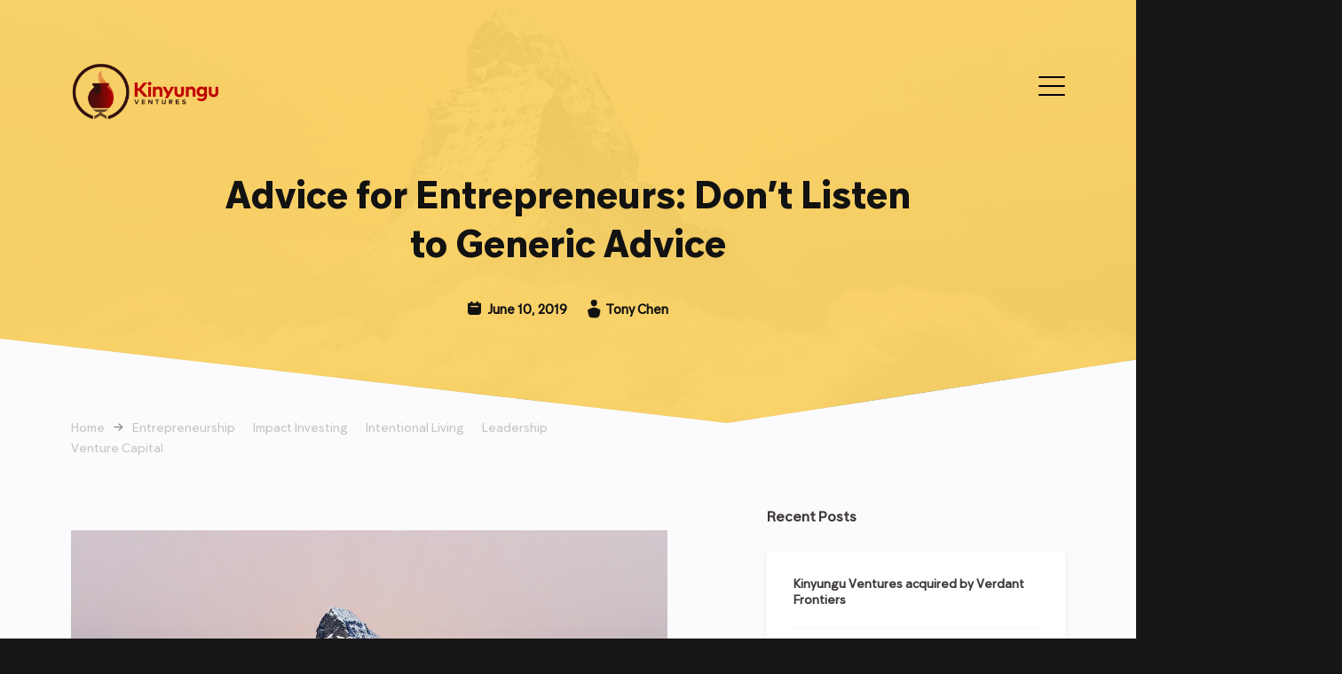

--- FILE ---
content_type: text/css
request_url: https://kinyungu.com/wp-content/themes/kinyungu/css/style.min.css?rel=1540816462676&ver=6.0.11
body_size: 7468
content:
@charset "UTF-8";@font-face{font-family:Guillon;src:url(../fonts/Guillon-Regular.eot);src:local("Guillon Regular"),local("Guillon-Regular"),url(../fonts/Guillon-Regular.eot?#iefix) format("embedded-opentype"),url(../fonts/Guillon-Regular.woff2) format("woff2"),url(../fonts/Guillon-Regular.woff) format("woff"),url(../fonts/Guillon-Regular.ttf) format("truetype"),url(../fonts/Guillon-Regular.svg#Guillon-Regular) format("svg");font-weight:400;font-style:normal}@font-face{font-family:Guillon-Bold;src:url(../fonts/Guillon-Bold.eot);src:local("Guillon Bold"),local("Guillon-Bold"),url(../fonts/Guillon-Bold.eot?#iefix) format("embedded-opentype"),url(../fonts/Guillon-Bold.woff2) format("woff2"),url(../fonts/Guillon-Bold.woff) format("woff"),url(../fonts/Guillon-Bold.ttf) format("truetype"),url(../fonts/Guillon-Bold.svg#Guillon-Bold) format("svg");font-weight:700;font-style:normal}@font-face{font-family:Guillon-Demi;src:url(../fonts/Guillon-Demi.eot);src:local("Guillon Demi"),local("Guillon-Demi"),url(../fonts/Guillon-Demi.eot?#iefix) format("embedded-opentype"),url(../fonts/Guillon-Demi.woff2) format("woff2"),url(../fonts/Guillon-Demi.woff) format("woff"),url(../fonts/Guillon-Demi.ttf) format("truetype"),url(../fonts/Guillon-Demi.svg#Guillon-Demi) format("svg");font-weight:400;font-style:normal}.no-padding-margin,body,form,ul{padding:0;margin:0}body,form,ul{-webkit-font-smoothing:antialiased;-moz-osx-font-smoothing:grayscale}p{line-height:1.43em}a{color:#000;text-decoration:none;-moz-transition-duration:.5s;-o-transition-duration:.5s;-webkit-transition-duration:.5s;transition-duration:.5s}.morelink,.section.blog_posts .grid__text a,body.page-home .section.blog_topics a.link--more,body.page-posts .section.body .section.blog_posts.blogs .grid .grid__item .grid__text a,body.page-posts .section.body .section.blog_posts.blogs .grid a.link--more,body.page-search .section.body .section.blog_posts.blogs .grid .grid__item .grid__text a,body.page-search .section.body .section.blog_posts.blogs .grid a.link--more{text-transform:uppercase;font-size:12px;font-weight:700;padding:4px 20px 0 0;-webkit-transition-duration:.5s;-moz-transition-duration:.5s;transition-duration:.5s;position:relative}.morelink:after,.section.blog_posts .grid__text a:after,body.page-home .section.blog_topics a.link--more:after,body.page-posts .section.body .section.blog_posts.blogs .grid .grid__item .grid__text a:after,body.page-posts .section.body .section.blog_posts.blogs .grid a.link--more:after,body.page-search .section.body .section.blog_posts.blogs .grid .grid__item .grid__text a:after,body.page-search .section.body .section.blog_posts.blogs .grid a.link--more:after{content:"";position:absolute;right:0;top:0;height:100%;width:13px;background-image:url(../img/icon-more.png);background-repeat:no-repeat;background-size:10px;background-position:center;-webkit-transition-duration:.5s;-moz-transition-duration:.5s;transition-duration:.5s}a.button{background:#f0f0f0;text-transform:uppercase;padding:15px 35px 13px;-webkit-border-radius:25px;border-radius:25px;background-clip:padding-box;font-size:12px;font-weight:700;color:#858585;-moz-transition-duration:.5s;-o-transition-duration:.5s;-webkit-transition-duration:.5s;transition-duration:.5s}a.button:hover{background:#fec62f;color:#000}.scrollUp{background-image:url(../img/icon-scroll-top.png);background-repeat:no-repeat;background-size:contain;background-position:center;font-size:0;padding:25px;display:block;position:absolute;right:30px;top:-45px;transform:translate(0,0);transition-delay:0s;transition-duration:.4s;-webkit-border-radius:50px;-moz-border-radius:50px;border-radius:50px;-webkit-box-shadow:1px 1px 5px 1px #f2f3f8;-moz-box-shadow:1px 1px 5px 1px #f2f3f8;box-shadow:1px 1px 5px 1px #f2f3f8}.scrollUp:hover{-webkit-box-shadow:1px 1px 10px 1px #d2d3d8;-moz-box-shadow:1px 1px 10px 1px #d2d3d8;box-shadow:1px 1px 10px 1px #d2d3d8;transform:translate(0,-3px);transition-delay:0s;transition-duration:.4s}h1,h2,h3,h4,h5,strong{color:#3e3838;font-family:Guillon-Bold,sans-serif}strong{color:#858585}h1{font-size:72px}h2{font-size:38px}h3{font-size:28px}h5{font-size:24px}p.leading{font-family:Guillon-Demi,sans-serif}ul.checkedListItems{margin-left:15px}ul.checkedListItems li{list-style:none;line-height:160%;padding-left:20px;background-image:url(../img/icon-check.png);background-repeat:no-repeat;background-position:left 5px;background-size:13px 10px}input[type=email],input[type=file],input[type=search],input[type=submit],input[type=text],textarea{margin:0;outline:0;-webkit-appearance:none;tap-highlight-color:rgba(255,255,255,0);border:none;border-bottom:1px solid rgba(34,36,38,.15);-webkit-box-shadow:0 0 0 0 transparent inset;box-shadow:inset 0 0 0 0 transparent;padding:0;width:100%;display:table-row;-webkit-border-radius:0;-moz-border-radius:0;border-radius:0;background-color:transparent}.menu-toggle{height:35px;width:30px;z-index:50;overflow:hidden;cursor:pointer;position:absolute;right:0;top:8px}.language-switcher{margin-top:20px;margin-right:40px}.menu-toggle>div.menu-toggle{height:25px;width:25px;padding:8.5px 10px 10px 10px}#nav-icon2{width:25px;height:26px;position:relative;-webkit-transform:rotate(0);-ms-transform:rotate(0);transform:rotate(0);-webkit-transition:.5s ease-in-out;-o-transition:.5s ease-in-out;transition:.5s ease-in-out;cursor:pointer;right:6px;bottom:0;position:absolute;z-index:20}.menu-toggle span{display:block;position:absolute;height:2px;width:50%;background:#000;opacity:1;-webkit-transform:rotate(0);-ms-transform:rotate(0);transform:rotate(0);-webkit-transition:.25s ease-in-out;-o-transition:.25s ease-in-out;transition:.25s ease-in-out}.menu-toggle span:nth-child(even){left:50%;border-top-right-radius:5px 5px;border-bottom-right-radius:5px 5px}.menu-toggle span:nth-child(odd){left:0;border-top-left-radius:5px 5px;border-bottom-left-radius:5px 5px}.menu-toggle span:nth-child(1),.menu-toggle span:nth-child(2){top:0}.menu-toggle span:nth-child(3),.menu-toggle span:nth-child(4){top:10px}.menu-toggle span:nth-child(5),.menu-toggle span:nth-child(6){top:20px}.menu-toggle__is-open span:nth-child(1),.menu-toggle__is-open span:nth-child(6){-webkit-transform:rotate(45deg);-ms-transform:rotate(45deg);transform:rotate(45deg)}.menu-toggle__is-open span:nth-child(2),.menu-toggle__is-open span:nth-child(5){-webkit-transform:rotate(-45deg);-ms-transform:rotate(-45deg);transform:rotate(-45deg)}.menu-toggle__is-open span:nth-child(1){left:7.4px;top:7px}.menu-toggle__is-open span:nth-child(2){left:calc(50%);top:7px}.menu-toggle__is-open span:nth-child(3){left:-50%;opacity:0}.menu-toggle__is-open span:nth-child(4){left:100%;opacity:0}.menu-toggle__is-open span:nth-child(5){left:7.4px;top:14.5px}.menu-toggle__is-open span:nth-child(6){left:calc(50%);top:14.5px}.breadcrumbs{margin-bottom:60px;color:#c4c4c4;font-size:14px}.breadcrumbs span{color:#858585;margin-right:10px;display:inline-block;vertical-align:top;margin-bottom:10px}.breadcrumbs span a{color:#c4c4c4;margin-right:10px}.breadcrumbs span a:hover{color:#858585}@-webkit-keyframes tracking-in-contract{0%{letter-spacing:1em;opacity:0}40%{opacity:.6}100%{letter-spacing:normal;opacity:1}}@keyframes tracking-in-contract{0%{letter-spacing:1em;opacity:0}40%{opacity:.6}100%{letter-spacing:normal;opacity:1}}@media only screen and (max-width:680px){h2{font-size:32px}}@media only screen and (max-width:480px){h2{font-size:28px}}.hidden{display:none}body{font-family:Guillon,sans-serif;background-color:#fff;font-size:14px;color:#858585;scroll-behavior:smooth;overflow-x:hidden}body.fixed{width:100vw;height:100vh;overflow:hidden}.article,.content,.footer,.header{width:100%;margin:auto;position:relative}.header{position:absolute;top:0;left:0;z-index:5;padding-top:70px}.section{position:relative}.content{width:92%;max-width:1120px;position:relative}.section__left,.section__right{display:inline-block;vertical-align:top;width:50%;white-space:normal}.grid{position:relative}.grid__item{width:30.5%;white-space:normal;display:inline-block;vertical-align:top;margin-right:2.5%;margin-bottom:2.5%;position:relative}.grid__item:nth-child(3n){margin-right:0}.section.blog_posts{margin-top:100px;padding-bottom:80px;background-color:#fff}.section.blog_posts h2{font-size:32px;margin-left:60px}.section.blog_posts .grid{display:-webkit-flex;display:flex}.section.blog_posts .grid__item{min-height:300px;-webkit-border-radius:4px;-moz-border-radius:4px;border-radius:4px;-webkit-box-shadow:5px 5px 30px 5px #f2f3f8;-moz-box-shadow:5px 5px 30px 5px #f2f3f8;box-shadow:5px 5px 30px 5px #f2f3f8;background-position:center;background-repeat:no-repeat;background-size:cover;width:33%}.section.blog_posts .transition-enabled .grid__item{-moz-transform:translate(-30px,0);-o-transform:translate(-30px,0);-ms-transform:translate(-30px,0);-webkit-transform:translate(-30px,0);transform:translate(-30px,0);-moz-transition-delay:.5s;-o-transition-delay:.5s;-webkit-transition-delay:.5s;transition-delay:.5s;-moz-transition-duration:1.2s;-o-transition-duration:1.2s;-webkit-transition-duration:1.2s;transition-duration:1.2s;opacity:0}.section.blog_posts .transition-enabled.is-visible .grid__item{-moz-transform:translate(0,0);-o-transform:translate(0,0);-ms-transform:translate(0,0);-webkit-transform:translate(0,0);transform:translate(0,0);-moz-transition-delay:.1s;-o-transition-delay:.1s;-webkit-transition-delay:.1s;transition-delay:.1s;-moz-transition-duration:.7s;-o-transition-duration:.7s;-webkit-transition-duration:.7s;transition-duration:.7s;opacity:1}.section.blog_posts .grid__text{background-color:#fff;position:absolute;bottom:0;right:0;width:55%;padding:20px 30px;height:50%;-webkit-border-right-bottom-radius:4px;-moz-border-right-bottomradius:4px;border-bottom-right-radius:4px;-moz-transition-duration:.5s;-o-transition-duration:.5s;-webkit-transition-duration:.5s;transition-duration:.5s}.section.blog_posts .grid__text a{position:absolute;bottom:30px}.section.blog_posts .grid__text:hover{color:#000;background-color:#fec62f;transition-duration:.5s}.section.blog_posts .grid__text:hover a:after{background-image:url(../img/icon-arrow-black.png);transition-duration:.3s}.section.footer{background:#161616;color:#858585;padding-top:40px;padding-bottom:40px;font-size:12px}.section.footer a{color:#858585}.section.footer a:hover{opacity:.9}.section.footer .copyright{margin-right:18%}.section.footer .subscribe{position:absolute;right:0;top:-6px;background-image:url(../img/icon-email.png);background-repeat:no-repeat;background-size:14px;background-position:left center;background-color:#555;color:#9a9a9a;font-size:11px;padding-left:23px;border:solid 9px #555;-webkit-border-radius:4px;-moz-border-radius:4px;border-radius:4px;font-weight:700;white-space:nowrap}@media only screen and (max-width:900px){.section.footer{padding-top:25px;padding-bottom:25px}.section.footer .copyright,.section.footer a{margin-right:15px;margin-bottom:15px;display:inline-block}}@media only screen and (max-width:680px){.section.blog_posts{margin-bottom:40px}.section.blog_posts h2{margin-left:0}.section.blog_posts .grid{flex-wrap:wrap}.section.blog_posts .grid__item{width:100%;margin:0;margin-bottom:5%}.section.blog_posts .grid__text{background-color:#fff;position:absolute;width:calc(100% - 59px);padding:20px 30px;height:auto}.section.blog_posts .grid__text a{position:relative;bottom:0}.section.footer .subscribe{position:relative;top:unset;display:inline-block}}@media only screen and (max-width:560px){.section.blog_posts .content{width:85%}.section.footer .content{width:85%}}@media only screen and (max-width:480px){.section.blog_posts{margin-top:50px;padding-bottom:0}.section.blog_posts .grid__item{width:100%;margin:0;margin-bottom:5%}.section.blog_posts h2{margin-left:0}}@media only screen and (max-width:425px){.header{padding-top:30px}.section__left,.section__right{display:block;vertical-align:top;width:100%}}.header .content{display:flex;flex-flow:row nowrap;justify-content:space-between;height:70px}.header .content .menu-wrap{height:100%}.header .content .menu-wrap .menu-toggle{display:block;margin-right:0;margin-top:8px}.header .content .menu-wrap .menu{display:flex;flex-flow:column nowrap;justify-content:flex-start;list-style:none;font-size:16px;text-align:center;background:#fec62f;width:425px;height:100vh;position:absolute;top:-70px;right:-10%;padding-top:150px;opacity:0;visibility:hidden;transition:all .3s ease-in-out;box-shadow:-5px 1px 14px 2px rgba(0,0,0,.5)}.header .content .menu-wrap .menu:after{content:"";display:block;position:absolute;height:100vh;width:200px;background:#fec62f;top:0;left:425px}.header .content .menu-wrap .menu.menu--is-open{opacity:1;visibility:visible}.header .content .menu-wrap .menu li{padding:40px 0;width:300px;margin:0 auto}.header .content .menu-wrap .menu li a{font-size:18px}.header .content .menu-wrap .menu li.current-menu-item{position:relative}.header .content .menu-wrap .menu li.current-menu-item:after{content:"";position:absolute;display:block;left:0;bottom:15px;background:0 0;width:100%;height:2px}@media screen and (min-width:1349px){.menu{right:-5%}}@media screen and (max-width:425px){.header{margin:0}.header .content{margin:0}.header .content .brand{margin-left:20px}}body.page-home .section.landing{-webkit-clip-path:polygon(100% 0,100% 85%,64% 100%,0 80%,0 0);clip-path:polygon(100% 0,100% 85%,64% 100%,0 80%,0 0);background-color:#fec62f;min-height:830px;color:#fff;overflow:hidden;padding-bottom:30px}body.page-home .section.landing .content__intro{margin-top:22%;opacity:1;max-width:780px;display:inline-block;position:relative;-moz-transform:translate(0,0);-o-transform:translate(0,0);-ms-transform:translate(0,0);-webkit-transform:translate(0,0);transform:translate(0,0);-moz-transition-delay:.3s;-o-transition-delay:.3s;-webkit-transition-delay:.3s;transition-delay:.3s;-moz-transition-duration:1s;-o-transition-duration:1s;-webkit-transition-duration:1s;transition-duration:1s;z-index:5}body.page-home .section.landing .content__intro h1{line-height:110%;margin-top:35px;margin-bottom:0;color:#000}body.page-home .section.landing .content__intro .subtitle{max-width:395px;font-size:20px;color:#000;font-weight:600}body.page-home .section.landing .landing-graphic{position:absolute;bottom:0;right:12.5%;z-index:5;-moz-transform:translate(0,0);-o-transform:translate(0,0);-ms-transform:translate(0,0);-webkit-transform:translate(0,0);transform:translate(0,0);-moz-transition-delay:.3s;-o-transition-delay:.3s;-webkit-transition-delay:.3s;transition-delay:.3s;-moz-transition-duration:1s;-o-transition-duration:1s;-webkit-transition-duration:1s;transition-duration:1s;max-width:450px;width:100%;z-index:0}body.page-home .section.landing img{width:100%;height:auto;-moz-transition-duration:1s;-o-transition-duration:1s;-webkit-transition-duration:1s;transition-duration:1s}body.page-home .section.about{margin-top:100px;white-space:nowrap;overflow:hidden}body.page-home .section.about .transition-enabled{-moz-transform:translate(-80px,0);-o-transform:translate(-80px,0);-ms-transform:translate(-80px,0);-webkit-transform:translate(-80px,0);transform:translate(-80px,0);-moz-transition-delay:.1s;-o-transition-delay:.1s;-webkit-transition-delay:.1s;transition-delay:.1s;-moz-transition-duration:.7s;-o-transition-duration:.7s;-webkit-transition-duration:.7s;transition-duration:.7s;opacity:0}body.page-home .section.about .about__right .transition-enabled{-moz-transform:translate(200px,0);-o-transform:translate(200px,0);-ms-transform:translate(200px,0);-webkit-transform:translate(200px,0);transform:translate(200px,0)}body.page-home .section.about .about__left .transition-enabled{-moz-transform:translate(-100px,0);-o-transform:translate(-100px,0);-ms-transform:translate(-100px,0);-webkit-transform:translate(-100px,0);transform:translate(-100px,0)}body.page-home .section.about .transition-enabled.is-visible{transform:translate(0,0);-moz-transform:translate(0,0);-o-transform:translate(0,0);-ms-transform:translate(0,0);-webkit-transform:translate(0,0);transform:translate(0,0);opacity:1}body.page-home .section.about .about__left{padding-right:5%;width:45%}body.page-home .section.about .about__left p,body.page-home .section.about .about__left ul{font-size:16px}body.page-home .section.about .about__left p.transition-enabled.is-visible{-moz-transition-delay:.3s;-o-transition-delay:.3s;-webkit-transition-delay:.3s;transition-delay:.3s}body.page-home .section.about .about__right{width:45%}body.page-home .section.about .about__right strong{font-size:16px;display:block;margin-bottom:5px}body.page-home .section.about .about__right p{margin-top:23px}body.page-home .section.beliefs{white-space:nowrap;overflow:hidden}body.page-home .section.beliefs .beliefs__left{text-align:left}body.page-home .section.beliefs .transition-enabled{-moz-transition-delay:.1s;-o-transition-delay:.1s;-webkit-transition-delay:.1s;transition-delay:.1s;-moz-transition-duration:.7s;-o-transition-duration:.7s;-webkit-transition-duration:.7s;transition-duration:.7s;opacity:0}body.page-home .section.beliefs .beliefs__left-circle{background-image:url(../img/circle-header.png);background-repeat:no-repeat;background-size:contain;background-position:center;display:block;padding:50px 0 85px;max-width:245px}body.page-home .section.beliefs .beliefs__left-circle.transition-enabled{-moz-transition-delay:0s;-o-transition-delay:0s;-webkit-transition-delay:0s;transition-delay:0s;-moz-transition-duration:.2s;-o-transition-duration:.2s;-webkit-transition-duration:.2s;transition-duration:.2s;opacity:0}body.page-home .section.beliefs .beliefs__left-circle.transition-enabled.is-visible{-moz-transition-delay:0s;-o-transition-delay:0s;-webkit-transition-delay:0s;transition-delay:0s;-moz-transition-duration:.2s;-o-transition-duration:.2s;-webkit-transition-duration:.2s;transition-duration:.2s;opacity:1}body.page-home .section.beliefs .beliefs__left-circle h2,body.page-home .section.beliefs .beliefs__left-circle p{text-align:center;margin:0;color:#3e3838}body.page-home .section.beliefs h2.transition-enabled.is-visible,body.page-home .section.beliefs p.transition-enabled.is-visible{-moz-transition-delay:.3s;-o-transition-delay:.3s;-webkit-transition-delay:.3s;transition-delay:.3s;-moz-transition-duration:1s;-o-transition-duration:1s;-webkit-transition-duration:1s;transition-duration:1s;opacity:1}body.page-home .section.beliefs .beliefs__left-circle p{font-weight:700}body.page-home .section.beliefs .beliefs__left-circle h2{font-size:70px}body.page-home .section.beliefs .beliefs__right{margin-top:52px}body.page-home .section.beliefs .beliefs__wrap{white-space:nowrap;margin-left:10%;margin-top:-50px;display:-webkit-flex;display:flex;flex-wrap:wrap}body.page-home .section.beliefs .beliefs__wrap .beliefs__item{width:45%;margin-right:5%;margin-bottom:40px}body.page-home .section.beliefs .beliefs__wrap .beliefs__item.transition-enabled{-moz-transform:translate(100px,0);-o-transform:translate(100px,0);-ms-transform:translate(100px,0);-webkit-transform:translate(100px,0);transform:translate(100px,0)}body.page-home .section.beliefs .beliefs__wrap .beliefs__item.transition-enabled.is-visible{-moz-transform:translate(0,0);-o-transform:translate(0,0);-ms-transform:translate(0,0);-webkit-transform:translate(0,0);transform:translate(0,0);-moz-transition-delay:.7s;-o-transition-delay:.7s;-webkit-transition-delay:.7s;transition-delay:.7s;opacity:1}body.page-home .section.beliefs .beliefs__wrap .beliefs__item.transition-enabled.is-visible.item-1{-moz-transition-delay:.7s;-o-transition-delay:.7s;-webkit-transition-delay:.7s;transition-delay:.7s}body.page-home .section.beliefs .beliefs__wrap .beliefs__item.transition-enabled.is-visible.item-2{-moz-transition-delay:1s;-o-transition-delay:1s;-webkit-transition-delay:1s;transition-delay:1s}body.page-home .section.beliefs .beliefs__wrap .beliefs__item.transition-enabled.is-visible.item-3{-moz-transition-delay:.9s;-o-transition-delay:.9s;-webkit-transition-delay:.9s;transition-delay:.9s}body.page-home .section.beliefs .beliefs__wrap .beliefs__item.transition-enabled.is-visible.item-4{-moz-transition-delay:1.1s;-o-transition-delay:1.1s;-webkit-transition-delay:1.1s;transition-delay:1.1s}body.page-home .section.beliefs .beliefs__wrap .beliefs__item-text strong{font-size:16px;display:block;margin-bottom:5px}body.page-home .section.beliefs .beliefs__wrap .beliefs__item-num{background-image:url(../img/circle-number.png);background-repeat:no-repeat;background-size:contain;background-position:center;display:inline-block;padding:10px 15px;color:#fff;display:inline-block;margin-right:10px}body.page-home .section.beliefs .beliefs__wrap .beliefs__item-text{display:inline-block;vertical-align:top;width:80%}body.page-home .section.beliefs .beliefs__wrap .beliefs__item-text strong{color:#3e3838;margin-bottom:10px}body.page-home .section.beliefs .beliefs__wrap .beliefs__item-text p{margin-top:0}body.page-home .beliefs__ring{background-image:url(../img/circle-dotted.png);background-repeat:no-repeat;background-size:contain;background-position:center;padding:200px;position:absolute;top:70px;left:-70px;z-index:-1;-webkit-animation:rotating 60s linear infinite;-moz-animation:rotating 60s linear infinite;-ms-animation:rotating 60s linear infinite;-o-animation:rotating 60s linear infinite;animation:rotating 60s linear infinite}@-webkit-keyframes rotating{from{-webkit-transform:rotate(0);-o-transform:rotate(0);transform:rotate(0)}to{-webkit-transform:rotate(360deg);-o-transform:rotate(360deg);transform:rotate(360deg)}}@keyframes rotating{from{-ms-transform:rotate(0);-moz-transform:rotate(0);-webkit-transform:rotate(0);-o-transform:rotate(0);transform:rotate(0)}to{-ms-transform:rotate(360deg);-moz-transform:rotate(360deg);-webkit-transform:rotate(360deg);-o-transform:rotate(360deg);transform:rotate(360deg)}}@-webkit-keyframes half-rotating{from{-webkit-transform:rotate(0);-o-transform:rotate(0);transform:rotate(0)}to{-webkit-transform:rotate(180deg);-o-transform:rotate(180deg);transform:rotate(180deg)}}@keyframes half-rotating{from{-ms-transform:rotate(0);-moz-transform:rotate(0);-webkit-transform:rotate(0);-o-transform:rotate(0);transform:rotate(0)}to{-ms-transform:rotate(180deg);-moz-transform:rotate(180deg);-webkit-transform:rotate(180deg);-o-transform:rotate(180deg);transform:rotate(180deg)}}body.page-home .section.founder{background-image:url(../img/founder-bg.png);background-repeat:no-repeat;background-size:100% auto;background-position:top;height:655px;margin-top:-50px;white-space:nowrap;z-index:4}body.page-home .section.founder .transition-enabled{-moz-transform:translate(-300px,0);-o-transform:translate(-300px,0);-ms-transform:translate(-300px,0);-webkit-transform:translate(-300px,0);transform:translate(-300px,0);-moz-transition-delay:.3s;-o-transition-delay:.3s;-webkit-transition-delay:.3s;transition-delay:.3s;-moz-transition-duration:1s;-o-transition-duration:1s;-webkit-transition-duration:1s;transition-duration:1s;opacity:0}body.page-home .section.founder p.transition-enabled{transition-delay:.5s}body.page-home .section.founder .transition-enabled.is-visible{opacity:1;transform:translate(0,0)}body.page-home .section.founder h3{color:#fec62f}body.page-home .section.founder p{color:#fff;font-size:16px;line-height:160%}body.page-home .section.founder .content{padding-top:0;min-height:350px;display:-webkit-flex;display:flex;padding-top:20%}body.page-home .section.founder .section__left{margin-top:5%}body.page-home .section.founder .section__right{margin-top:50px;text-align:center;padding-left:30px}body.page-home .section.founder .section__right img{width:100%;max-width:290px;height:auto;margin:0 auto;-webkit-border-radius:50%;border-radius:50%;background-clip:padding-box}body.page-home .section.founder .blog-section-title{font-weight:700}body.page-home .section.founder h3.blog-section-title{position:absolute;bottom:80px;-moz-transition-duration:1s;-o-transition-duration:1s;-webkit-transition-duration:1s;transition-duration:1s}body.page-home .section.blog_topics{background-image:url(../img/blog-topics-bg.png);background-repeat:no-repeat;background-size:100% auto;background-position:bottom;padding-top:120px;padding-bottom:140px;-moz-transition-duration:2.5s;-o-transition-duration:2.5s;-webkit-transition-duration:2.5s;transition-duration:2.5s}body.page-home .section.blog_topics .transition-enabled .grid__item{-moz-transform:translate(-300px,0);-o-transform:translate(-300px,0);-ms-transform:translate(-300px,0);-webkit-transform:translate(-300px,0);transform:translate(-300px,0);-moz-transition-delay:.5s;-o-transition-delay:.5s;-webkit-transition-delay:.5s;transition-delay:.5s;-moz-transition-duration:1.2s;-o-transition-duration:1.2s;-webkit-transition-duration:1.2s;transition-duration:1.2s;opacity:0}body.page-home .section.blog_topics .transition-enabled.is-visible .grid__item{-moz-transform:translate(0,0);-o-transform:translate(0,0);-ms-transform:translate(0,0);-webkit-transform:translate(0,0);transform:translate(0,0);opacity:1}body.page-home .section.blog_topics h4{font-size:16px;margin-bottom:10px}body.page-home .section.blog_topics .grid__item p{font-size:13px;height:100%;max-height:55px;overflow:hidden;-moz-transition-duration:1s;-o-transition-duration:1s;-webkit-transition-duration:1s;transition-duration:1s}body.page-home .section.blog_topics .grid__item.open p{max-height:300px;-moz-transition-duration:2s;-o-transition-duration:2s;-webkit-transition-duration:2s;transition-duration:2s}.section.blog_posts .grid__text body.page-home .section.blog_topics a:focus:after,.section.blog_posts .grid__text body.page-home .section.blog_topics a:hover:after,body.page-home .section.blog_topics .morelink:focus:after,body.page-home .section.blog_topics .morelink:hover:after,body.page-home .section.blog_topics .section.blog_posts .grid__text a:focus:after,body.page-home .section.blog_topics .section.blog_posts .grid__text a:hover:after,body.page-home .section.blog_topics a.link--more:focus:after,body.page-home .section.blog_topics a.link--more:hover:after,body.page-home .section.blog_topics body.page-posts .section.body .section.blog_posts.blogs .grid .grid__item .grid__text a:focus:after,body.page-home .section.blog_topics body.page-posts .section.body .section.blog_posts.blogs .grid .grid__item .grid__text a:hover:after,body.page-home .section.blog_topics body.page-posts .section.body .section.blog_posts.blogs .grid a.link--more:focus:after,body.page-home .section.blog_topics body.page-posts .section.body .section.blog_posts.blogs .grid a.link--more:hover:after,body.page-home .section.blog_topics body.page-search .section.body .section.blog_posts.blogs .grid .grid__item .grid__text a:focus:after,body.page-home .section.blog_topics body.page-search .section.body .section.blog_posts.blogs .grid .grid__item .grid__text a:hover:after,body.page-home .section.blog_topics body.page-search .section.body .section.blog_posts.blogs .grid a.link--more:focus:after,body.page-home .section.blog_topics body.page-search .section.body .section.blog_posts.blogs .grid a.link--more:hover:after,body.page-posts .section.body .section.blog_posts.blogs .grid .grid__item .grid__text body.page-home .section.blog_topics a:focus:after,body.page-posts .section.body .section.blog_posts.blogs .grid .grid__item .grid__text body.page-home .section.blog_topics a:hover:after,body.page-posts .section.body .section.blog_posts.blogs .grid body.page-home .section.blog_topics a.link--more:focus:after,body.page-posts .section.body .section.blog_posts.blogs .grid body.page-home .section.blog_topics a.link--more:hover:after,body.page-search .section.body .section.blog_posts.blogs .grid .grid__item .grid__text body.page-home .section.blog_topics a:focus:after,body.page-search .section.body .section.blog_posts.blogs .grid .grid__item .grid__text body.page-home .section.blog_topics a:hover:after,body.page-search .section.body .section.blog_posts.blogs .grid body.page-home .section.blog_topics a.link--more:focus:after,body.page-search .section.body .section.blog_posts.blogs .grid body.page-home .section.blog_topics a.link--more:hover:after{transform:rotate(180deg);-moz-transition-duration:.5s;-o-transition-duration:.5s;-webkit-transition-duration:.5s;transition-duration:.5s}body.page-home .section.blog_topics .grid__item.open a.link--more:after{background-image:url(../img/icon-less.png);-moz-transition-duration:.5s;-o-transition-duration:.5s;-webkit-transition-duration:.5s;transition-duration:.5s}body.page-home .section.contact{background-color:#f9f9f9;padding-top:30px;padding-bottom:30px;color:#3e3838}body.page-home .section.contact a{color:#3e3838}body.page-home .section.contact span{display:inline-block;vertical-align:top}body.page-home .section.contact span a:hover{text-decoration:none;color:#000}body.page-home .section.contact .contact__address,body.page-home .section.contact .contact__email,body.page-home .section.contact .contact__phone{background-image:url(../img/icon-phone.png);background-repeat:no-repeat;background-size:14px;background-position:left top;padding-left:25px;max-width:200px;margin-right:40px;min-height:15px}body.page-home .section.contact .contact__address{background-image:url(../img/icon-marker.png);padding-left:25px;max-width:230px;margin-right:25%}body.page-home .section.contact .contact__email{background-image:url(../img/icon-mail.png);padding-left:24px;max-width:230px;background-size:15px auto}@media only screen and (max-width:1320px){body.page-home .section.founder h3.blog-section-title{position:absolute;bottom:50px}}@media only screen and (max-width:1220px){body.page-home .section.founder h3,body.page-home .section.founder p{color:#fff}body.page-home .section.founder p{font-size:15px;line-height:160%}body.page-home .section.founder .section__left{width:60%}body.page-home .section.founder h3.blog-section-title{bottom:-110px;color:#3e3838;-moz-transition-duration:1s;-o-transition-duration:1s;-webkit-transition-duration:1s;transition-duration:1s}}@media only screen and (max-width:1080px){body.page-home .section.landing .content__intro{margin-top:28%}body.page-home .section.landing .landing-graphic{max-width:350px}body.page-home .section.founder .content{padding-top:20%}}@media only screen and (max-width:1024px){body.page-home .section.founder{background-position:center bottom}body.page-home .section.founder .section__left{margin-top:0}body.page-home .section.founder .section__left p{font-size:14px}}@media only screen and (max-width:900px){body.page-home .section.landing .content__intro{margin-top:200px}body.page-home .section.landing .content__intro h1{font-size:52px}body.page-home .section.about h2{font-size:32px}body.page-home .section.founder{background-size:auto 110%;background-position:right bottom;min-height:500px;height:auto!important;margin-top:10px}body.page-home .section.founder .content{padding-top:10%;height:auto!important}body.page-home .section.founder .section__left{margin-top:5%;padding-bottom:30px;height:auto!important}body.page-home .section.contact .contact__address{margin-right:0}}@media only screen and (max-width:880px){body.page-home .section.founder .section__left{width:65%}body.page-home .section.founder .section__right{width:35%}body.page-home .content{width:90%}}@media only screen and (max-width:680px){body.page-home .section.landing{-webkit-clip-path:polygon(100% 0,100% 93%,64% 100%,0 90%,0 0);clip-path:polygon(100% 0,100% 93%,64% 100%,0 90%,0 0)}body.page-home .section.landing .landing-graphic{position:relative;right:auto;margin:0 auto}body.page-home .section.about{margin-top:60px}body.page-home .section.beliefs .beliefs__wrap{margin-left:2.5%;margin-top:-30px}body.page-home .section.blog_topics{padding-bottom:80px;padding-top:60px}body.page-home .section.blog_topics .grid__item{width:100%;margin-top:15px}body.page-home .section.contact .contact__address,body.page-home .section.contact .contact__email,body.page-home .section.contact .contact__phone{margin-bottom:15px}body.page-home .scrollUp{right:0}body.page-home .section.founder{border:solid thin transparent}body.page-home .section.founder .content{padding-top:95px}body.page-home .section.founder p{font-size:13px}body.page-home .section.founder h3.blog-section-title{bottom:-18%}}@media only screen and (max-width:560px){body.page-home .transition-enabled.is-visible{-moz-transition-delay:0s!important;-o-transition-delay:0s!important;-webkit-transition-delay:0s!important;transition-delay:0s!important}body.page-home .section.landing{min-height:0;margin-bottom:0}body.page-home .section.landing .content{width:85%;height:auto}body.page-home .section.landing .content__intro{margin-top:130px;margin-left:0}body.page-home .section.landing .content__intro h1{font-size:38px}body.page-home .section.landing .content__intro .subtitle{font-size:16px}body.page-home .section.about{margin-top:0}body.page-home .section.about .content{display:-webkit-flex;display:flex;flex-wrap:wrap;width:85%}body.page-home .section.about .about__left,body.page-home .section.about .about__right{padding-right:unset;width:100%}body.page-home .section.about .about__right p{margin-top:30px}body.page-home .section.beliefs{margin-top:90px}body.page-home .section.beliefs .beliefs__right{margin:15px 15px 15px 0;display:block;width:100%}body.page-home .section.beliefs .beliefs__wrap{margin-top:15px;margin-left:0}body.page-home .section.beliefs .beliefs__wrap .row{width:100%}body.page-home .section.beliefs .beliefs__wrap .beliefs__item{width:100%;margin-right:0;margin-bottom:30px}body.page-home .section.beliefs .beliefs__wrap .row:nth-child(2){margin-left:0}body.page-home .section.beliefs .beliefs__wrap .row:nth-child(2) .beliefs__item:nth-child(2){margin-left:0}body.page-home .section.beliefs .beliefs__wrap .section__left,body.page-home .section.beliefs .beliefs__wrap .section__right{display:block;width:100%}body.page-home .section.beliefs .beliefs__left-circle{padding:25px 0 35px}body.page-home .section.beliefs .beliefs__left-circle h2{font-size:60px}body.page-home .section.founder .content{width:85%}body.page-home .section.footer .content{width:85%}body.page-home .beliefs__ring{padding:150px}}@media only screen and (max-width:480px){body.page-home .section.landing .content__intro h1{font-size:30px}body.page-home .section.landing .content__intro .subtitle{font-size:14px}body.page-home .section.contact .contact__address,body.page-home .section.contact .contact__email,body.page-home .section.contact .contact__phone{width:100%;margin-right:0}body.page-home .section.founder{min-height:520px}body.page-home .section.founder .content{min-height:370px;flex-wrap:wrap;flex-direction:column-reverse;padding-top:0;padding-bottom:50px}body.page-home .section.founder .content .section__left,body.page-home .section.founder .content .section__right{width:100%}body.page-home .section.founder .content .section__right{text-align:center;padding:0}body.page-home .section.founder .content .section__right img{max-width:220px}body.page-home .section.founder h3.blog-section-title{bottom:-80px}}@media only screen and (max-width:425px){body.page-home .section.landing{min-height:530px}body.page-home .section.landing .content__intro{margin-top:130px}body.page-home .section.landing .content__intro .subtitle{font-size:16px}body.page-home .section.about{margin-top:30px}body.page-home .section.about h2{font-size:28px}body.page-home .section.founder{min-height:610px;background-position:top right 20%}body.page-home .section.founder .content{min-height:480px}body.page-home .section.founder h3.blog-section-title{bottom:-80px}body.page-home .content{width:87%}}body.page-blog-post .section.landing{background-size:cover;background-position:center;background-repeat:no-repeat;-webkit-clip-path:polygon(100% 0,100% 85%,64% 100%,0 80%,0 0);clip-path:polygon(100% 0,100% 85%,64% 100%,0 80%,0 0);z-index:1;position:relative}body.page-blog-post .section.landing .content__intro{text-align:center;padding-top:160px;padding-bottom:120px;max-width:775px;width:90%;margin:0 auto;color:#fff}body.page-blog-post .section.landing .content__intro h1{font-size:44px;line-height:1.25em;color:#fff}body.page-blog-post .section.landing .content__intro .byline{font-size:15px}body.page-blog-post .section.landing .content__intro .byline span.author,body.page-blog-post .section.landing .content__intro .byline span.date{margin:0 10px;padding:5px 0 2px 20px;background-image:url(../img/icon-author.png);background-repeat:no-repeat;background-size:15px;background-position:left}body.page-blog-post .section.landing .content__intro .byline span.date{background-image:url(../img/icon-calendar.png);background-size:15px;padding:5px 0 0 23px}body.page-blog-post .section.landing .content__intro .byline a{color:#fff}body.page-blog-post .section.landing .content__intro .byline a:focus,body.page-blog-post .section.landing .content__intro .byline a:hover{color:#fec62f}body.page-blog-post .section.landing:before{content:"";position:absolute;top:0;left:0;width:100%;height:100%;background:rgba(254,198,47,.85)}body.page-blog-post .section.body{background:#fbfbfd;-webkit-clip-path:polygon(0 0,100% 0,100% 90%,0 100%);clip-path:polygon(0 0,100% 0,100% 90%,0 100%);margin-top:-100px;padding-top:100px;padding-bottom:100px;z-index:0}body.page-blog-post .section.body .content{display:-webkit-flex;display:flex}body.page-blog-post .section.body .content .post-body{width:60%;margin-right:10%;font-size:16px;padding-bottom:140px}body.page-blog-post .section.body .content .post-body h1{font-size:28px}body.page-blog-post .section.body .content .post-body h2{font-size:24px}body.page-blog-post .section.body .content .post-body h3{font-size:20px}body.page-blog-post .section.body .content .post-body h4{font-size:16px}body.page-blog-post .section.body .content .post-body p a{color:#fec62f}body.page-blog-post .section.body .content .post-body p a:focus,body.page-blog-post .section.body .content .post-body p a:hover{color:#000}body.page-blog-post .section.body .content .post-body ol,body.page-blog-post .section.body .content .post-body ul{margin:40px 0 30px 20px}body.page-blog-post .section.body .content .post-body ol li,body.page-blog-post .section.body .content .post-body ul li{line-height:1.5em;margin-bottom:10px}body.page-blog-post .section.body .content .post-body img{width:auto;max-width:100%;height:auto;margin:15px 0}body.page-blog-post .section.body .content .post-body iframe{width:100%;height:auto;margin:15px 0}body.page-blog-post .section.body .content .post-body blockquote{font-size:34px;font-family:serif;font-style:italic;position:relative}body.page-blog-post .section.body .content .post-body blockquote::before{content:'"';position:absolute;left:-30px;top:-10px;font-size:150%;font-family:serif;font-style:italic}body.page-blog-post .section.body .content .post-body .post-actions{margin-top:45px;display:-webkit-flex;display:flex;position:relative}body.page-blog-post .section.body .content .post-body .post-actions .share-actions{font-size:10px;color:#858585;-webkit-box-shadow:-3px 1px 8px 0 #dadada;-moz-box-shadow:-3px 1px 8px 0 #dadada;box-shadow:-3px 1px 8px 0 #dadada;display:inline-block;vertical-align:middle;display:-webkit-flex;display:flex;-webkit-border-radius:4px;border-radius:4px;background-clip:padding-box}body.page-blog-post .section.body .content .post-body .post-actions .share-actions a{color:#858585}body.page-blog-post .section.body .content .post-body .post-actions .share-actions span{background-image:url(../img/icon-share-other.png);background-repeat:no-repeat;background-size:13px;background-position:center 8px;width:45px;height:15px;padding:28px 3px 3px;text-align:center;background-color:#fff;cursor:pointer;border:solid 1px #f0f0f0;border-right:none;-moz-transition-duration:.5s;-o-transition-duration:.5s;-webkit-transition-duration:.5s;transition-duration:.5s}body.page-blog-post .section.body .content .post-body .post-actions .share-actions span:focus,body.page-blog-post .section.body .content .post-body .post-actions .share-actions span:hover{background-color:#f3f3f3}body.page-blog-post .section.body .content .post-body .post-actions .share-actions span.share{-webkit-border-radius:4px 0 0 4px;border-radius:4px 0 0 4px;background-clip:padding-box}body.page-blog-post .section.body .content .post-body .post-actions .share-actions span.embed{background-image:url(../img/icon-share-embed.png)}body.page-blog-post .section.body .content .post-body .post-actions .share-actions span.email{-webkit-border-radius:0 4px 4px 0;border-radius:0 4px 4px 0;background-clip:padding-box;background-image:url(../img/icon-share-email.png)}body.page-blog-post .section.body .content .post-body .post-actions a.button{position:absolute;right:50px;z-index:20}body.page-blog-post .section.body .content .sidebar{padding-top:60px;width:30%}body.page-blog-post .section.body .content .sidebar .block{position:relative}body.page-blog-post .section.body .content .sidebar .block h3{font-size:16px;font-family:Guillon,sans-serif}body.page-blog-post .section.body .content .sidebar .block form{position:absolute;top:-5px;right:0}body.page-blog-post .section.body .content .sidebar .block form input[type=search]{background-image:url(../img/icon-search.png);background-repeat:no-repeat;background-size:15px;background-position:right center;border:none;-moz-transition-delay:.2s;-o-transition-delay:.2s;-webkit-transition-delay:.2s;transition-delay:.2s;-moz-transition-duration:.5s;-o-transition-duration:.5s;-webkit-transition-duration:.5s;transition-duration:.5s;width:80px;font-size:13px}body.page-blog-post .section.body .content .sidebar .block form input[type=search]:focus{width:170px;-moz-transition-delay:.2s;-o-transition-delay:.2s;-webkit-transition-delay:.2s;transition-delay:.2s;-moz-transition-duration:.5s;-o-transition-duration:.5s;-webkit-transition-duration:.5s;transition-duration:.5s}body.page-blog-post .section.body .content .sidebar .block .card{background-color:#fff;-webkit-box-shadow:0 5px 8px 0 #ebebeb;-moz-box-shadow:0 5px 8px 0 #ebebeb;box-shadow:0 5px 8px 0 #ebebeb;padding:30px;margin-top:30px;list-style:none}body.page-blog-post .section.body .content .sidebar .block .post-item{border-bottom:#f6f4f4 solid 1px;padding-bottom:20px;margin-bottom:20px;list-style:none}body.page-blog-post .section.body .content .sidebar .block .post-item a{color:#3e3838}body.page-blog-post .section.body .content .sidebar .block .post-item a:focus,body.page-blog-post .section.body .content .sidebar .block .post-item a:hover{color:#fec62f}body.page-blog-post .section.body .content .sidebar .block .post-item .title{margin-top:0;margin-bottom:8px;line-height:130%;font-weight:700;display:block}body.page-blog-post .section.body .content .sidebar .block .post-item .byline{font-size:12px;color:#c4c4c4}body.page-blog-post .section.body .content .sidebar .block .post-item .byline a{color:#3e3838}body.page-blog-post .section.body .content .sidebar .block .post-item .byline a:focus,body.page-blog-post .section.body .content .sidebar .block .post-item .byline a:hover{color:#fec62f}.section.blog_posts .grid__text body.page-blog-post .section.body .content .sidebar .block a,body.page-blog-post .section.body .content .sidebar .block .morelink,body.page-blog-post .section.body .content .sidebar .block .section.blog_posts .grid__text a,body.page-blog-post .section.body .content .sidebar .block body.page-home .section.blog_topics a.link--more,body.page-blog-post body.page-posts .section.body .content .sidebar .block .section.blog_posts.blogs .grid a.link--more,body.page-blog-post body.page-posts .section.body .section.blog_posts.blogs .grid .content .sidebar .block a.link--more,body.page-blog-post body.page-posts .section.body .section.blog_posts.blogs .grid .grid__item .grid__text .content .sidebar .block a,body.page-blog-post body.page-search .section.body .content .sidebar .block .section.blog_posts.blogs .grid a.link--more,body.page-blog-post body.page-search .section.body .section.blog_posts.blogs .grid .content .sidebar .block a.link--more,body.page-blog-post body.page-search .section.body .section.blog_posts.blogs .grid .grid__item .grid__text .content .sidebar .block a,body.page-home .section.blog_topics body.page-blog-post .section.body .content .sidebar .block a.link--more,body.page-posts body.page-blog-post .section.body .content .sidebar .block .section.blog_posts.blogs .grid a.link--more,body.page-posts body.page-blog-post .section.body .section.blog_posts.blogs .grid .content .sidebar .block a.link--more,body.page-posts body.page-blog-post .section.body .section.blog_posts.blogs .grid .grid__item .grid__text .content .sidebar .block a,body.page-search body.page-blog-post .section.body .content .sidebar .block .section.blog_posts.blogs .grid a.link--more,body.page-search body.page-blog-post .section.body .section.blog_posts.blogs .grid .content .sidebar .block a.link--more,body.page-search body.page-blog-post .section.body .section.blog_posts.blogs .grid .grid__item .grid__text .content .sidebar .block a{text-transform:none;color:#fec62f}.section.blog_posts .grid__text body.page-blog-post .section.body .content .sidebar .block a:after,body.page-blog-post .section.body .content .sidebar .block .morelink:after,body.page-blog-post .section.body .content .sidebar .block .section.blog_posts .grid__text a:after,body.page-blog-post .section.body .content .sidebar .block body.page-home .section.blog_topics a.link--more:after,body.page-blog-post body.page-posts .section.body .content .sidebar .block .section.blog_posts.blogs .grid a.link--more:after,body.page-blog-post body.page-posts .section.body .section.blog_posts.blogs .grid .content .sidebar .block a.link--more:after,body.page-blog-post body.page-posts .section.body .section.blog_posts.blogs .grid .grid__item .grid__text .content .sidebar .block a:after,body.page-blog-post body.page-search .section.body .content .sidebar .block .section.blog_posts.blogs .grid a.link--more:after,body.page-blog-post body.page-search .section.body .section.blog_posts.blogs .grid .content .sidebar .block a.link--more:after,body.page-blog-post body.page-search .section.body .section.blog_posts.blogs .grid .grid__item .grid__text .content .sidebar .block a:after,body.page-home .section.blog_topics body.page-blog-post .section.body .content .sidebar .block a.link--more:after,body.page-posts body.page-blog-post .section.body .content .sidebar .block .section.blog_posts.blogs .grid a.link--more:after,body.page-posts body.page-blog-post .section.body .section.blog_posts.blogs .grid .content .sidebar .block a.link--more:after,body.page-posts body.page-blog-post .section.body .section.blog_posts.blogs .grid .grid__item .grid__text .content .sidebar .block a:after,body.page-search body.page-blog-post .section.body .content .sidebar .block .section.blog_posts.blogs .grid a.link--more:after,body.page-search body.page-blog-post .section.body .section.blog_posts.blogs .grid .content .sidebar .block a.link--more:after,body.page-search body.page-blog-post .section.body .section.blog_posts.blogs .grid .grid__item .grid__text .content .sidebar .block a:after{background-image:url(../img/icon-arrow-black.png);background-position:right 5px}.section.blog_posts .grid__text body.page-blog-post .section.body .content .sidebar .block a:hover:after,body.page-blog-post .section.body .content .sidebar .block .morelink:hover:after,body.page-blog-post .section.body .content .sidebar .block .section.blog_posts .grid__text a:hover:after,body.page-blog-post .section.body .content .sidebar .block body.page-home .section.blog_topics a.link--more:hover:after,body.page-blog-post body.page-posts .section.body .content .sidebar .block .section.blog_posts.blogs .grid a.link--more:hover:after,body.page-blog-post body.page-posts .section.body .section.blog_posts.blogs .grid .content .sidebar .block a.link--more:hover:after,body.page-blog-post body.page-posts .section.body .section.blog_posts.blogs .grid .grid__item .grid__text .content .sidebar .block a:hover:after,body.page-blog-post body.page-search .section.body .content .sidebar .block .section.blog_posts.blogs .grid a.link--more:hover:after,body.page-blog-post body.page-search .section.body .section.blog_posts.blogs .grid .content .sidebar .block a.link--more:hover:after,body.page-blog-post body.page-search .section.body .section.blog_posts.blogs .grid .grid__item .grid__text .content .sidebar .block a:hover:after,body.page-home .section.blog_topics body.page-blog-post .section.body .content .sidebar .block a.link--more:hover:after,body.page-posts body.page-blog-post .section.body .content .sidebar .block .section.blog_posts.blogs .grid a.link--more:hover:after,body.page-posts body.page-blog-post .section.body .section.blog_posts.blogs .grid .content .sidebar .block a.link--more:hover:after,body.page-posts body.page-blog-post .section.body .section.blog_posts.blogs .grid .grid__item .grid__text .content .sidebar .block a:hover:after,body.page-search body.page-blog-post .section.body .content .sidebar .block .section.blog_posts.blogs .grid a.link--more:hover:after,body.page-search body.page-blog-post .section.body .section.blog_posts.blogs .grid .content .sidebar .block a.link--more:hover:after,body.page-search body.page-blog-post .section.body .section.blog_posts.blogs .grid .grid__item .grid__text .content .sidebar .block a:hover:after{right:-3px}.section.blog_posts .grid__text body.page-blog-post .section.body .content .sidebar .block a:hover,body.page-blog-post .section.body .content .sidebar .block .morelink:hover,body.page-blog-post .section.body .content .sidebar .block .section.blog_posts .grid__text a:hover,body.page-blog-post .section.body .content .sidebar .block body.page-home .section.blog_topics a.link--more:hover,body.page-blog-post body.page-posts .section.body .content .sidebar .block .section.blog_posts.blogs .grid a.link--more:hover,body.page-blog-post body.page-posts .section.body .section.blog_posts.blogs .grid .content .sidebar .block a.link--more:hover,body.page-blog-post body.page-posts .section.body .section.blog_posts.blogs .grid .grid__item .grid__text .content .sidebar .block a:hover,body.page-blog-post body.page-search .section.body .content .sidebar .block .section.blog_posts.blogs .grid a.link--more:hover,body.page-blog-post body.page-search .section.body .section.blog_posts.blogs .grid .content .sidebar .block a.link--more:hover,body.page-blog-post body.page-search .section.body .section.blog_posts.blogs .grid .grid__item .grid__text .content .sidebar .block a:hover,body.page-home .section.blog_topics body.page-blog-post .section.body .content .sidebar .block a.link--more:hover,body.page-posts body.page-blog-post .section.body .content .sidebar .block .section.blog_posts.blogs .grid a.link--more:hover,body.page-posts body.page-blog-post .section.body .section.blog_posts.blogs .grid .content .sidebar .block a.link--more:hover,body.page-posts body.page-blog-post .section.body .section.blog_posts.blogs .grid .grid__item .grid__text .content .sidebar .block a:hover,body.page-search body.page-blog-post .section.body .content .sidebar .block .section.blog_posts.blogs .grid a.link--more:hover,body.page-search body.page-blog-post .section.body .section.blog_posts.blogs .grid .content .sidebar .block a.link--more:hover,body.page-search body.page-blog-post .section.body .section.blog_posts.blogs .grid .grid__item .grid__text .content .sidebar .block a:hover{color:#3e3838}@media only screen and (max-width:960px){body.page-blog-post .section.landing .content__intro h1{font-size:32px}body.page-blog-post .section.body .sidebar{min-width:280px;max-width:450px}}@media only screen and (max-width:860px){body.page-blog-post .section.landing .content__intro h1{font-size:28px}}@media only screen and (max-width:830px){body.page-blog-post .section.body{padding-bottom:100px;-webkit-clip-path:polygon(0 0,100% 0,100% 96%,0 100%);clip-path:polygon(0 0,100% 0,100% 96%,0 100%)}body.page-blog-post .section.body .content{flex-wrap:wrap;width:90%;margin-left:auto;margin-right:auto}body.page-blog-post .section.body .content .post-body,body.page-blog-post .section.body .content .sidebar{width:100%;margin:0}}@media only screen and (max-width:680px){body.page-blog-post .section.landing{-webkit-clip-path:polygon(100% 0,100% 93%,64% 100%,0 90%,0 0);clip-path:polygon(100% 0,100% 93%,64% 100%,0 90%,0 0);margin-bottom:30px}body.page-blog-post .section.body .content{width:85%}}@media only screen and (max-width:425px){body.page-blog-post .section.landing{-webkit-clip-path:polygon(100% 0,100% 95%,64% 100%,0 93%,0 0);clip-path:polygon(100% 0,100% 95%,64% 100%,0 93%,0 0);margin-bottom:30px}body.page-blog-post .section.body .content .post-actions a.button{left:0;top:70px;width:auto;max-width:100px}}body.page-contact .section.landing{background-size:cover;background-position:center;background-repeat:no-repeat;-webkit-clip-path:polygon(100% 0,100% 85%,64% 100%,0 80%,0 0);clip-path:polygon(100% 0,100% 85%,64% 100%,0 80%,0 0);z-index:1;position:relative}body.page-contact .section.landing .content__intro{text-align:center;padding-top:160px;padding-bottom:120px;max-width:775px;width:90%;margin:0 auto;color:#fff}body.page-contact .section.landing .content__intro h1.title{font-size:44px;line-height:1.25em;color:#fff;margin-bottom:0}body.page-contact .section.landing .content__intro .subtitle{color:#ccc;margin-top:0}body.page-contact .section.landing:before{content:"";position:absolute;top:0;left:0;width:100%;height:100%;background:rgba(254,198,47,.85)}body.page-contact .section.body{background:#fbfbfd;-webkit-clip-path:polygon(0 0,100% 0,100% 90%,0 100%);clip-path:polygon(0 0,100% 0,100% 90%,0 100%);margin-top:-100px;padding-top:100px;padding-bottom:100px;z-index:0}body.page-contact .section.body .content{display:-webkit-flex;display:flex}body.page-contact .section.body .content .contact-body{width:60%;margin-right:10%;font-size:16px;padding-bottom:140px;padding-top:60px}body.page-contact .section.body .content .contact-body .wpcf7-form *{box-sizing:border-box}body.page-contact .section.body .content .contact-body .wpcf7-form p{line-height:2em}body.page-contact .section.body .content .contact-body .wpcf7-form p label{font-size:14px;font-family:Guillon-Demi,sans-serif;margin-bottom:10px}body.page-contact .section.body .content .contact-body .wpcf7-form p span input[type=email],body.page-contact .section.body .content .contact-body .wpcf7-form p span input[type=number],body.page-contact .section.body .content .contact-body .wpcf7-form p span input[type=text]{font-size:14px;border:1px solid #ccc;border-radius:5px;height:36px;padding-left:10px;font-family:Guillon,sans-serif;width:100%;color:#858585}body.page-contact .section.body .content .contact-body .wpcf7-form p span textarea{font-size:14px;border:1px solid #ccc;border-radius:5px;height:36px;padding:10px;font-family:Guillon,sans-serif;min-height:300px;height:300px;width:100%;resize:vertical;color:#858585}body.page-contact .section.body .content .contact-body .wpcf7-form p span .wpcf7-not-valid-tip{font-size:13px;color:#fec62f}body.page-contact .section.body .content .contact-body .wpcf7-form p input[type=submit]{background:#f0f0f0;text-transform:uppercase;padding:15px 35px 13px;-webkit-border-radius:25px;border-radius:25px;background-clip:padding-box;font-size:12px;font-weight:700;color:#858585;-moz-transition-duration:.5s;-o-transition-duration:.5s;-webkit-transition-duration:.5s;transition-duration:.5s;min-width:120px;width:auto;cursor:pointer;float:right}body.page-contact .section.body .content .contact-body .wpcf7-form p input[type=submit]:hover{background:#fec62f;color:#000}body.page-contact .section.body .content .contact-body .wpcf7-form .wpcf7-validation-errors{border:none;color:#fff;background-color:#fec62f;text-align:center;padding:10px 20px;border-radius:25px;margin:30px 0;transition:all .3s ease-in-out}body.page-contact .section.body .content .contact-body h1{font-size:28px}body.page-contact .section.body .content .contact-body h2{font-size:24px}body.page-contact .section.body .content .contact-body h3{font-size:20px}body.page-contact .section.body .content .contact-body h4{font-size:16px}body.page-contact .section.body .content .contact-body p a{color:#fec62f}body.page-contact .section.body .content .contact-body p a:focus,body.page-contact .section.body .content .contact-body p a:hover{color:#000}body.page-contact .section.body .content .contact-body ol,body.page-contact .section.body .content .contact-body ul{margin:40px 0 30px 20px}body.page-contact .section.body .content .contact-body ol li,body.page-contact .section.body .content .contact-body ul li{line-height:1.5em;margin-bottom:10px}body.page-contact .section.body .content .contact-body img{width:auto;max-width:100%;height:auto;margin:15px 0}body.page-contact .section.body .content .contact-body iframe{width:100%;height:auto;margin:15px 0}body.page-contact .section.body .content .contact-body blockquote{font-size:34px;font-family:serif;font-style:italic;position:relative}body.page-contact .section.body .content .contact-body blockquote::before{content:'"';position:absolute;left:-30px;top:-10px;font-size:150%;font-family:serif;font-style:italic}body.page-contact .section.body .content .sidebar{padding-top:60px;width:30%}body.page-contact .section.body .content .sidebar .block{position:relative}body.page-contact .section.body .content .sidebar .block h3{font-size:16px;font-family:Guillon,sans-serif}body.page-contact .section.body .content .sidebar .block form{position:absolute;top:-5px;right:0}body.page-contact .section.body .content .sidebar .block form input[type=search]{background-image:url(../img/icon-search.png);background-repeat:no-repeat;background-size:15px;background-position:right center;border:none;-moz-transition-delay:.2s;-o-transition-delay:.2s;-webkit-transition-delay:.2s;transition-delay:.2s;-moz-transition-duration:.5s;-o-transition-duration:.5s;-webkit-transition-duration:.5s;transition-duration:.5s;width:80px;font-size:13px}body.page-contact .section.body .content .sidebar .block form input[type=search]:focus{width:170px;-moz-transition-delay:.2s;-o-transition-delay:.2s;-webkit-transition-delay:.2s;transition-delay:.2s;-moz-transition-duration:.5s;-o-transition-duration:.5s;-webkit-transition-duration:.5s;transition-duration:.5s}body.page-contact .section.body .content .sidebar .block .card{background-color:#fff;-webkit-box-shadow:0 5px 8px 0 #ebebeb;-moz-box-shadow:0 5px 8px 0 #ebebeb;box-shadow:0 5px 8px 0 #ebebeb;padding:30px;margin-top:30px;list-style:none}body.page-contact .section.body .content .sidebar .block .card .address{padding:10px 0;font-size:16px}body.page-contact .section.body .content .sidebar .block .post-item{border-bottom:#f6f4f4 solid 1px;padding-bottom:20px;margin-bottom:20px;list-style:none}body.page-contact .section.body .content .sidebar .block .post-item a{color:#3e3838}body.page-contact .section.body .content .sidebar .block .post-item a:focus,body.page-contact .section.body .content .sidebar .block .post-item a:hover{color:#fec62f}body.page-contact .section.body .content .sidebar .block .post-item .title{margin-top:0;margin-bottom:8px;line-height:130%;font-weight:700;display:block}body.page-contact .section.body .content .sidebar .block .post-item .byline{font-size:12px;color:#c4c4c4}body.page-contact .section.body .content .sidebar .block .post-item .byline a{color:#3e3838}body.page-contact .section.body .content .sidebar .block .post-item .byline a:focus,body.page-contact .section.body .content .sidebar .block .post-item .byline a:hover{color:#fec62f}.section.blog_posts .grid__text body.page-contact .section.body .content .sidebar .block a,body.page-contact .section.body .content .sidebar .block .morelink,body.page-contact .section.body .content .sidebar .block .section.blog_posts .grid__text a,body.page-contact .section.body .content .sidebar .block body.page-home .section.blog_topics a.link--more,body.page-contact body.page-posts .section.body .content .sidebar .block .section.blog_posts.blogs .grid a.link--more,body.page-contact body.page-posts .section.body .section.blog_posts.blogs .grid .content .sidebar .block a.link--more,body.page-contact body.page-posts .section.body .section.blog_posts.blogs .grid .grid__item .grid__text .content .sidebar .block a,body.page-contact body.page-search .section.body .content .sidebar .block .section.blog_posts.blogs .grid a.link--more,body.page-contact body.page-search .section.body .section.blog_posts.blogs .grid .content .sidebar .block a.link--more,body.page-contact body.page-search .section.body .section.blog_posts.blogs .grid .grid__item .grid__text .content .sidebar .block a,body.page-home .section.blog_topics body.page-contact .section.body .content .sidebar .block a.link--more,body.page-posts body.page-contact .section.body .content .sidebar .block .section.blog_posts.blogs .grid a.link--more,body.page-posts body.page-contact .section.body .section.blog_posts.blogs .grid .content .sidebar .block a.link--more,body.page-posts body.page-contact .section.body .section.blog_posts.blogs .grid .grid__item .grid__text .content .sidebar .block a,body.page-search body.page-contact .section.body .content .sidebar .block .section.blog_posts.blogs .grid a.link--more,body.page-search body.page-contact .section.body .section.blog_posts.blogs .grid .content .sidebar .block a.link--more,body.page-search body.page-contact .section.body .section.blog_posts.blogs .grid .grid__item .grid__text .content .sidebar .block a{text-transform:none;color:#fec62f}.section.blog_posts .grid__text body.page-contact .section.body .content .sidebar .block a:after,body.page-contact .section.body .content .sidebar .block .morelink:after,body.page-contact .section.body .content .sidebar .block .section.blog_posts .grid__text a:after,body.page-contact .section.body .content .sidebar .block body.page-home .section.blog_topics a.link--more:after,body.page-contact body.page-posts .section.body .content .sidebar .block .section.blog_posts.blogs .grid a.link--more:after,body.page-contact body.page-posts .section.body .section.blog_posts.blogs .grid .content .sidebar .block a.link--more:after,body.page-contact body.page-posts .section.body .section.blog_posts.blogs .grid .grid__item .grid__text .content .sidebar .block a:after,body.page-contact body.page-search .section.body .content .sidebar .block .section.blog_posts.blogs .grid a.link--more:after,body.page-contact body.page-search .section.body .section.blog_posts.blogs .grid .content .sidebar .block a.link--more:after,body.page-contact body.page-search .section.body .section.blog_posts.blogs .grid .grid__item .grid__text .content .sidebar .block a:after,body.page-home .section.blog_topics body.page-contact .section.body .content .sidebar .block a.link--more:after,body.page-posts body.page-contact .section.body .content .sidebar .block .section.blog_posts.blogs .grid a.link--more:after,body.page-posts body.page-contact .section.body .section.blog_posts.blogs .grid .content .sidebar .block a.link--more:after,body.page-posts body.page-contact .section.body .section.blog_posts.blogs .grid .grid__item .grid__text .content .sidebar .block a:after,body.page-search body.page-contact .section.body .content .sidebar .block .section.blog_posts.blogs .grid a.link--more:after,body.page-search body.page-contact .section.body .section.blog_posts.blogs .grid .content .sidebar .block a.link--more:after,body.page-search body.page-contact .section.body .section.blog_posts.blogs .grid .grid__item .grid__text .content .sidebar .block a:after{background-image:url(../img/icon-arrow-black.png);background-position:right 5px}.section.blog_posts .grid__text body.page-contact .section.body .content .sidebar .block a:hover:after,body.page-contact .section.body .content .sidebar .block .morelink:hover:after,body.page-contact .section.body .content .sidebar .block .section.blog_posts .grid__text a:hover:after,body.page-contact .section.body .content .sidebar .block body.page-home .section.blog_topics a.link--more:hover:after,body.page-contact body.page-posts .section.body .content .sidebar .block .section.blog_posts.blogs .grid a.link--more:hover:after,body.page-contact body.page-posts .section.body .section.blog_posts.blogs .grid .content .sidebar .block a.link--more:hover:after,body.page-contact body.page-posts .section.body .section.blog_posts.blogs .grid .grid__item .grid__text .content .sidebar .block a:hover:after,body.page-contact body.page-search .section.body .content .sidebar .block .section.blog_posts.blogs .grid a.link--more:hover:after,body.page-contact body.page-search .section.body .section.blog_posts.blogs .grid .content .sidebar .block a.link--more:hover:after,body.page-contact body.page-search .section.body .section.blog_posts.blogs .grid .grid__item .grid__text .content .sidebar .block a:hover:after,body.page-home .section.blog_topics body.page-contact .section.body .content .sidebar .block a.link--more:hover:after,body.page-posts body.page-contact .section.body .content .sidebar .block .section.blog_posts.blogs .grid a.link--more:hover:after,body.page-posts body.page-contact .section.body .section.blog_posts.blogs .grid .content .sidebar .block a.link--more:hover:after,body.page-posts body.page-contact .section.body .section.blog_posts.blogs .grid .grid__item .grid__text .content .sidebar .block a:hover:after,body.page-search body.page-contact .section.body .content .sidebar .block .section.blog_posts.blogs .grid a.link--more:hover:after,body.page-search body.page-contact .section.body .section.blog_posts.blogs .grid .content .sidebar .block a.link--more:hover:after,body.page-search body.page-contact .section.body .section.blog_posts.blogs .grid .grid__item .grid__text .content .sidebar .block a:hover:after{right:-3px}.section.blog_posts .grid__text body.page-contact .section.body .content .sidebar .block a:hover,body.page-contact .section.body .content .sidebar .block .morelink:hover,body.page-contact .section.body .content .sidebar .block .section.blog_posts .grid__text a:hover,body.page-contact .section.body .content .sidebar .block body.page-home .section.blog_topics a.link--more:hover,body.page-contact body.page-posts .section.body .content .sidebar .block .section.blog_posts.blogs .grid a.link--more:hover,body.page-contact body.page-posts .section.body .section.blog_posts.blogs .grid .content .sidebar .block a.link--more:hover,body.page-contact body.page-posts .section.body .section.blog_posts.blogs .grid .grid__item .grid__text .content .sidebar .block a:hover,body.page-contact body.page-search .section.body .content .sidebar .block .section.blog_posts.blogs .grid a.link--more:hover,body.page-contact body.page-search .section.body .section.blog_posts.blogs .grid .content .sidebar .block a.link--more:hover,body.page-contact body.page-search .section.body .section.blog_posts.blogs .grid .grid__item .grid__text .content .sidebar .block a:hover,body.page-home .section.blog_topics body.page-contact .section.body .content .sidebar .block a.link--more:hover,body.page-posts body.page-contact .section.body .content .sidebar .block .section.blog_posts.blogs .grid a.link--more:hover,body.page-posts body.page-contact .section.body .section.blog_posts.blogs .grid .content .sidebar .block a.link--more:hover,body.page-posts body.page-contact .section.body .section.blog_posts.blogs .grid .grid__item .grid__text .content .sidebar .block a:hover,body.page-search body.page-contact .section.body .content .sidebar .block .section.blog_posts.blogs .grid a.link--more:hover,body.page-search body.page-contact .section.body .section.blog_posts.blogs .grid .content .sidebar .block a.link--more:hover,body.page-search body.page-contact .section.body .section.blog_posts.blogs .grid .grid__item .grid__text .content .sidebar .block a:hover{color:#3e3838}@media only screen and (max-width:960px){body.page-contact .section.landing .content__intro h1{font-size:32px}body.page-contact .section.body .contact-body{width:100%}body.page-contact .section.body .sidebar{min-width:280px;max-width:450px}}@media only screen and (max-width:860px){body.page-contact .section.landing .content__intro h1{font-size:28px}}@media only screen and (max-width:830px){body.page-contact .section.body{padding-bottom:100px;-webkit-clip-path:polygon(0 0,100% 0,100% 96%,0 100%);clip-path:polygon(0 0,100% 0,100% 96%,0 100%)}body.page-contact .section.body .content{flex-wrap:wrap;width:100%;margin-left:auto;margin-right:auto}body.page-contact .section.body .content .contact-body{width:90%;margin:0 auto}body.page-contact .section.body .content .post-body,body.page-contact .section.body .content .sidebar{width:90%;margin:0 auto}}@media only screen and (max-width:680px){body.page-contact .section.landing{-webkit-clip-path:polygon(100% 0,100% 93%,64% 100%,0 90%,0 0);clip-path:polygon(100% 0,100% 93%,64% 100%,0 90%,0 0);margin-bottom:30px}body.page-contact .section.body .content{width:100%}body.page-contact .section.body .content .contact-body{margin:0 auto;width:90%}}@media only screen and (max-width:425px){body.page-contact .section.landing{-webkit-clip-path:polygon(100% 0,100% 95%,64% 100%,0 93%,0 0);clip-path:polygon(100% 0,100% 95%,64% 100%,0 93%,0 0);margin-bottom:30px}body.page-contact .section.body .content .post-actions a.button{left:0;top:70px;width:auto;max-width:100px}}body.page-posts .section.landing{background-size:cover;background-position:center;background-repeat:no-repeat;-webkit-clip-path:polygon(100% 0,100% 85%,64% 100%,0 80%,0 0);clip-path:polygon(100% 0,100% 85%,64% 100%,0 80%,0 0);z-index:1;position:relative}body.page-posts .section.landing .content__intro{text-align:center;padding-top:160px;padding-bottom:120px;max-width:775px;width:90%;margin:0 auto;color:#fff}body.page-posts .section.landing .content__intro h1{font-size:44px;line-height:1.25em;color:#fff}body.page-posts .section.landing:before{content:"";position:absolute;top:0;left:0;width:100%;height:100%;background:rgba(254,198,47,.85)}body.page-posts .section.body{background:0 0;-webkit-clip-path:polygon(0 0,100% 0,100% 90%,0 100%);clip-path:polygon(0 0,100% 0,100% 90%,0 100%);margin-top:-100px;padding-top:100px;padding-bottom:100px;z-index:0}body.page-posts .section.body .section.blog_posts.blogs{padding-bottom:220px}body.page-posts .section.body .section.blog_posts.blogs .grid{flex-wrap:wrap;justify-content:flex-start}body.page-posts .section.body .section.blog_posts.blogs .grid .grid__item{width:30.8%;margin:0;margin:0 2.5% 2.5% 0}body.page-posts .section.body .section.blog_posts.blogs .grid .grid__item .grid__item:nth-child(3n){margin-right:0}body.page-posts .section.body .section.blog_posts.blogs .grid .grid__item .grid__text{background-color:#fff;position:absolute;bottom:0;right:0;width:55%;padding:20px 30px;height:50%;-webkit-border-right-bottom-radius:4px;-moz-border-right-bottomradius:4px;border-bottom-right-radius:4px;-moz-transition-duration:.5s;-o-transition-duration:.5s;-webkit-transition-duration:.5s;transition-duration:.5s}body.page-posts .section.body .section.blog_posts.blogs .grid .grid__item .grid__text a{position:absolute;bottom:30px}body.page-posts .section.body .section.blog_posts.blogs .grid .grid__item .grid__text:hover{color:#000;background-color:#fec62f;transition-duration:.5s}body.page-posts .section.body .section.blog_posts.blogs .grid .grid__item .grid__text:hover a:after{background-image:url(../img/icon-arrow-black.png);transition-duration:.3s}body.page-posts .section.body .section.blog_posts.blogs .grid .transition-enabled.grid__item{-moz-transform:translate(-300px,0);-o-transform:translate(-300px,0);-ms-transform:translate(-300px,0);-webkit-transform:translate(-300px,0);transform:translate(-300px,0);-moz-transition-delay:.5s;-o-transition-delay:.5s;-webkit-transition-delay:.5s;transition-delay:.5s;-moz-transition-duration:1.2s;-o-transition-duration:1.2s;-webkit-transition-duration:1.2s;transition-duration:1.2s;opacity:0}body.page-posts .section.body .section.blog_posts.blogs .grid .transition-enabled.is-visible.grid__item{-moz-transform:translate(0,0);-o-transform:translate(0,0);-ms-transform:translate(0,0);-webkit-transform:translate(0,0);transform:translate(0,0);opacity:1}body.page-posts .section.body .section.blog_posts.blogs .grid h4{font-size:16px;margin-bottom:10px}body.page-posts .section.body .section.blog_posts.blogs .grid .grid__item p{font-size:13px;height:100%;max-height:55px;overflow:hidden;-moz-transition-duration:1s;-o-transition-duration:1s;-webkit-transition-duration:1s;transition-duration:1s}body.page-posts .section.body .section.blog_posts.blogs .grid .grid__item.open p{max-height:300px;-moz-transition-duration:2s;-o-transition-duration:2s;-webkit-transition-duration:2s;transition-duration:2s}body.page-posts .section.body .section.blog_posts.blogs .grid .grid__text a:focus:after,body.page-posts .section.body .section.blog_posts.blogs .grid .grid__text a:hover:after,body.page-posts .section.body .section.blog_posts.blogs .grid .morelink:focus:after,body.page-posts .section.body .section.blog_posts.blogs .grid .morelink:hover:after,body.page-posts .section.body .section.blog_posts.blogs .grid a.link--more:focus:after,body.page-posts .section.body .section.blog_posts.blogs .grid a.link--more:hover:after,body.page-posts .section.body .section.blog_posts.blogs .grid__text .grid a:focus:after,body.page-posts .section.body .section.blog_posts.blogs .grid__text .grid a:hover:after{transform:rotate(180deg);-moz-transition-duration:.5s;-o-transition-duration:.5s;-webkit-transition-duration:.5s;transition-duration:.5s}body.page-posts .section.body .section.blog_posts.blogs .grid .grid__item.open a.link--more:after{background-image:url(../img/icon-less.png);-moz-transition-duration:.5s;-o-transition-duration:.5s;-webkit-transition-duration:.5s;transition-duration:.5s}body.page-posts .section.body .section.blog_posts.blogs .grid .pagination{width:100%;display:flex;flex-flow:row nowrap;justify-content:flex-end;margin-left:-2.5%}body.page-posts .section.body .section.blog_posts.blogs .grid .pagination .post-actions{margin-top:45px;display:-webkit-flex;display:flex;position:relative}body.page-posts .section.body .section.blog_posts.blogs .grid .pagination .post-actions .share-actions{font-size:10px;color:#858585;-webkit-box-shadow:-3px 1px 8px 0 #dadada;-moz-box-shadow:-3px 1px 8px 0 #dadada;box-shadow:-3px 1px 8px 0 #dadada;display:inline-block;vertical-align:middle;display:-webkit-flex;display:flex;-webkit-border-radius:4px;border-radius:4px;background-clip:padding-box}body.page-posts .section.body .section.blog_posts.blogs .grid .pagination .post-actions .share-actions a{color:#858585}body.page-posts .section.body .section.blog_posts.blogs .grid .pagination .post-actions .share-actions span{min-width:45px;height:50px;line-height:30px;text-align:center;background-color:#fff;cursor:pointer;border:solid 1px #f0f0f0;border-right:none;-moz-transition-duration:.5s;-o-transition-duration:.5s;-webkit-transition-duration:.5s;transition-duration:.5s;box-sizing:border-box;padding:10px 5px}body.page-posts .section.body .section.blog_posts.blogs .grid .pagination .post-actions .share-actions span.active{background:#f3f3f3;border:solid 1px #f3f3f3}body.page-posts .section.body .section.blog_posts.blogs .grid .pagination .post-actions .share-actions span a{padding:10px}body.page-posts .section.body .section.blog_posts.blogs .grid .pagination .post-actions .share-actions span:focus,body.page-posts .section.body .section.blog_posts.blogs .grid .pagination .post-actions .share-actions span:hover{background-color:#fec62f;border:solid 1px #fec62f;border-right:none}@media only screen and (max-width:960px){body.page-posts .section.landing .content__intro h1{font-size:32px}body.page-posts .section.body .sidebar{min-width:280px;max-width:450px}}@media only screen and (max-width:860px){body.page-posts .section.landing .content__intro h1{font-size:28px}}@media only screen and (max-width:830px){body.page-posts .section.body{padding-bottom:100px;-webkit-clip-path:polygon(0 0,100% 0,100% 96%,0 100%);clip-path:polygon(0 0,100% 0,100% 96%,0 100%)}body.page-posts .section.body .section.blog_posts.blogs{padding-bottom:120px}body.page-posts .section.body .section.blog_posts.blogs .grid{flex-wrap:wrap;justify-content:flex-start}body.page-posts .section.body .section.blog_posts.blogs .grid .grid__item{width:100%}body.page-posts .section.body .content{flex-wrap:wrap;width:90%;margin-left:auto;margin-right:auto}body.page-posts .section.body .content .post-body,body.page-posts .section.body .content .sidebar{width:100%;margin:0}}@media only screen and (max-width:680px){body.page-posts .section.landing{-webkit-clip-path:polygon(100% 0,100% 93%,64% 100%,0 90%,0 0);clip-path:polygon(100% 0,100% 93%,64% 100%,0 90%,0 0);margin-bottom:30px}body.page-posts .section.body .content{width:85%}}@media only screen and (max-width:425px){body.page-posts .section.landing{-webkit-clip-path:polygon(100% 0,100% 95%,64% 100%,0 93%,0 0);clip-path:polygon(100% 0,100% 95%,64% 100%,0 93%,0 0);margin-bottom:30px}body.page-posts .section.body .content .post-actions a.button{left:0;top:70px;width:auto;max-width:100px}}body.page-search .section.landing{background-size:cover;background-position:center;background-repeat:no-repeat;-webkit-clip-path:polygon(100% 0,100% 85%,64% 100%,0 80%,0 0);clip-path:polygon(100% 0,100% 85%,64% 100%,0 80%,0 0);z-index:1;position:relative}body.page-search .section.landing .content__intro{text-align:center;padding-top:160px;padding-bottom:120px;max-width:775px;width:90%;margin:0 auto;color:#fff}body.page-search .section.landing .content__intro h1{font-size:44px;line-height:1.25em;color:#fff;margin-top:0}body.page-search .section.landing .content__intro h3{font-size:36px;line-height:1.25em;color:#fff;margin-bottom:0}body.page-search .section.landing .content__intro p{font-size:14px;color:#ccc;margin-top:0}body.page-search .section.landing:before{content:"";position:absolute;top:0;left:0;width:100%;height:100%;background:rgba(254,198,47,.85)}body.page-search .section.body{background:0 0;-webkit-clip-path:polygon(0 0,100% 0,100% 90%,0 100%);clip-path:polygon(0 0,100% 0,100% 90%,0 100%);margin-top:-100px;padding-top:100px;padding-bottom:100px;z-index:0}body.page-search .section.body .section.blog_posts.blogs{padding-bottom:320px}body.page-search .section.body .section.blog_posts.blogs .grid{flex-wrap:wrap;justify-content:flex-start}body.page-search .section.body .section.blog_posts.blogs .grid .grid__item{width:30.8%;margin:0;margin:0 2.5% 2.5% 0}body.page-search .section.body .section.blog_posts.blogs .grid .grid__item .grid__item:nth-child(3n){margin-right:0}body.page-search .section.body .section.blog_posts.blogs .grid .grid__item .grid__text{background-color:#fff;position:absolute;bottom:0;right:0;width:55%;padding:20px 30px;height:50%;-webkit-border-right-bottom-radius:4px;-moz-border-right-bottomradius:4px;border-bottom-right-radius:4px;-moz-transition-duration:.5s;-o-transition-duration:.5s;-webkit-transition-duration:.5s;transition-duration:.5s}body.page-search .section.body .section.blog_posts.blogs .grid .grid__item .grid__text a{position:absolute;bottom:30px}body.page-search .section.body .section.blog_posts.blogs .grid .grid__item .grid__text:hover{color:#000;background-color:#fec62f;transition-duration:.5s}body.page-search .section.body .section.blog_posts.blogs .grid .grid__item .grid__text:hover a:after{background-image:url(../img/icon-arrow-black.png);transition-duration:.3s}body.page-search .section.body .section.blog_posts.blogs .grid .transition-enabled.grid__item{-moz-transform:translate(-300px,0);-o-transform:translate(-300px,0);-ms-transform:translate(-300px,0);-webkit-transform:translate(-300px,0);transform:translate(-300px,0);-moz-transition-delay:.5s;-o-transition-delay:.5s;-webkit-transition-delay:.5s;transition-delay:.5s;-moz-transition-duration:1.2s;-o-transition-duration:1.2s;-webkit-transition-duration:1.2s;transition-duration:1.2s;opacity:0}body.page-search .section.body .section.blog_posts.blogs .grid .transition-enabled.is-visible.grid__item{-moz-transform:translate(0,0);-o-transform:translate(0,0);-ms-transform:translate(0,0);-webkit-transform:translate(0,0);transform:translate(0,0);opacity:1}body.page-search .section.body .section.blog_posts.blogs .grid h4{font-size:16px;margin-bottom:10px}body.page-search .section.body .section.blog_posts.blogs .grid .grid__item p{font-size:13px;height:100%;max-height:55px;overflow:hidden;-moz-transition-duration:1s;-o-transition-duration:1s;-webkit-transition-duration:1s;transition-duration:1s}body.page-search .section.body .section.blog_posts.blogs .grid .grid__item.open p{max-height:300px;-moz-transition-duration:2s;-o-transition-duration:2s;-webkit-transition-duration:2s;transition-duration:2s}body.page-search .section.body .section.blog_posts.blogs .grid .grid__text a:focus:after,body.page-search .section.body .section.blog_posts.blogs .grid .grid__text a:hover:after,body.page-search .section.body .section.blog_posts.blogs .grid .morelink:focus:after,body.page-search .section.body .section.blog_posts.blogs .grid .morelink:hover:after,body.page-search .section.body .section.blog_posts.blogs .grid a.link--more:focus:after,body.page-search .section.body .section.blog_posts.blogs .grid a.link--more:hover:after,body.page-search .section.body .section.blog_posts.blogs .grid__text .grid a:focus:after,body.page-search .section.body .section.blog_posts.blogs .grid__text .grid a:hover:after{transform:rotate(180deg);-moz-transition-duration:.5s;-o-transition-duration:.5s;-webkit-transition-duration:.5s;transition-duration:.5s}body.page-search .section.body .section.blog_posts.blogs .grid .grid__item.open a.link--more:after{background-image:url(../img/icon-less.png);-moz-transition-duration:.5s;-o-transition-duration:.5s;-webkit-transition-duration:.5s;transition-duration:.5s}@media only screen and (max-width:960px){body.page-search .section.landing .content__intro h1{font-size:32px}body.page-search .section.body .sidebar{min-width:280px;max-width:450px}}@media only screen and (max-width:860px){body.page-search .section.landing .content__intro h1{font-size:28px}}@media only screen and (max-width:830px){body.page-search .section.body{padding-bottom:100px;-webkit-clip-path:polygon(0 0,100% 0,100% 96%,0 100%);clip-path:polygon(0 0,100% 0,100% 96%,0 100%)}body.page-search .section.body .content{flex-wrap:wrap;width:90%;margin-left:auto;margin-right:auto}body.page-search .section.body .content .post-body,body.page-search .section.body .content .sidebar{width:100%;margin:0}}@media only screen and (max-width:680px){body.page-search .section.landing{-webkit-clip-path:polygon(100% 0,100% 93%,64% 100%,0 90%,0 0);clip-path:polygon(100% 0,100% 93%,64% 100%,0 90%,0 0);margin-bottom:30px}body.page-search .section.body .content{width:85%}}@media only screen and (max-width:425px){body.page-search .section.landing{-webkit-clip-path:polygon(100% 0,100% 95%,64% 100%,0 93%,0 0);clip-path:polygon(100% 0,100% 95%,64% 100%,0 93%,0 0);margin-bottom:30px}body.page-search .section.body .content .post-actions a.button{left:0;top:70px;width:auto;max-width:100px}}

--- FILE ---
content_type: text/css
request_url: https://kinyungu.com/wp-content/themes/kinyungu/assets/css/css.css?rel=1&ver=6.0.11
body_size: 3405
content:
@font-face{font-family:"FontAwesome";src:url('../fonts/fontawesome-webfont.eot?1463605722');src:url('../fonts/fontawesome-webfont.eot?&1463605722#iefix') format('embedded-opentype'),url('../fonts/fontawesome-webfont.woff?1463605722') format('woff'),url('../fonts/fontawesome-webfont.ttf?1463605722') format('truetype'),url('../fonts/fontawesome-webfont.svg?1463605722') format('svg')}.fa{display:inline-block;font:normal normal normal 14px/1 FontAwesome;font-size:inherit;text-rendering:auto;-webkit-font-smoothing:antialiased;-moz-osx-font-smoothing:grayscale}.fa-lg{font-size:1.33333333em;line-height:0.75em;vertical-align:-15%}.fa-2x{font-size:2em}.fa-twitter:before{content:"\f099"}.fa-facebook:before{content:"\f09a"}.fa-search:before{content:"\f002"}.bold{font-weight:bold}.small{font-size:90%}.smaller{font-size:80%}.smallest{font-size:70%}.txt-center{text-align:center}.txt-left{text-align:left}.txt-right{text-align:right}.uppercase{text-transform:uppercase}.img-mini{width:169px;height:auto;-moz-border-radius:5px;-webkit-border-radius:5px;border-radius:5px;-moz-transition:all .3s ease;-o-transition:all .3s ease;-webkit-transition:all .3s ease;transition:all .3s ease}.dark .img-mini{-webkit-filter:invert(1);filter:invert(1);box-shadow:none}.txt-hide{text-indent:100%;white-space:nowrap;overflow:hidden}sup{font-size:75%;vertical-align:super}.absolute{position:absolute}.relative{position:relative}.overhide{overflow:hidden}.left{float:left}.right{float:right}.clear{clear:both}.clearfix:before,.clearfix:after{content:"";display:table}.clearfix:after{position:relative;clear:both}.clearfix{*zoom:1}.wide{width:100%}.high{height:100%}.half{width:50%}.third{width:33.33%}.two-thirds{width:66.66%}.quarter{width:25%}.boxfix{-moz-box-sizing:border-box;-webkit-box-sizing:border-box;box-sizing:border-box}.block{display:block}.iblock{display:inline-block}.flex{display:-webkit-flex;display:flex}.flex-center{-webkit-align-items:center;align-items:center}.no-display{display:none}.disabled{opacity:0.4;-webkit-filter:grayscale(1)}.hidden{border:0;clip:rect(0 0 0 0);height:1px;margin:-1px;overflow:hidden;padding:0;position:absolute;width:1px}.preload *{-moz-transition:none !important;-o-transition:none !important;-webkit-transition:none !important;transition:none !important}.fx-fast{-moz-transition:all .3s ease;-o-transition:all .3s ease;-webkit-transition:all .3s ease;transition:all .3s ease}.fx{-moz-transition:all .6s ease;-o-transition:all .6s ease;-webkit-transition:all .6s ease;transition:all .6s ease}.fx-slow{-moz-transition:all .8s ease;-o-transition:all .8s ease;-webkit-transition:all .8s ease;transition:all .8s ease}.fx-super-slow{-moz-transition:all 1.8s ease;-o-transition:all 1.8s ease;-webkit-transition:all 1.8s ease;transition:all 1.8s ease}.fx-bg{-moz-transition:background 1.8s ease;-o-transition:background 1.8s ease;-webkit-transition:background 1.8s ease;transition:background 1.8s ease}.cover{background-repeat:no-repeat;background-position:center;-moz-background-size:cover;-o-background-size:cover;-webkit-background-size:cover;background-size:cover}.cover.cover--top{background-position:center top}.cover.cover--top{background-position:center bottom}:after,:before{content:"";display:block;position:absolute}::-moz-selection{background:rgba(243,231,30,0.75);color:#000}::selection{background:rgba(243,231,30,0.75);color:#000}.no-touch input{outline:none}strong,b{font-weight:bold}em,i{font-style:italic}a{text-decoration:none}::-webkit-input-placeholder{color:rgba(0,0,0,0.45)}:-moz-input-placeholder{color:rgba(0,0,0,0.45)}::-moz-input-placeholder{color:rgba(0,0,0,0.45)}::-ms-input-placeholder{color:rgba(0,0,0,0.45)}body.page-template-page-research .section.landing:before,body.page-template-page-launch .section.landing:before{background:rgba(254,198,47,0.9) !important;background:transparent !important}section .content__inner{padding:30vh 0}section .content__inner p{line-height:1.6}section.section--intro .content__inner{padding-top:64px}section.section--major{background:#fdf8ed;clip-path:polygon(0% 280px, 100% 0%, 100% 100%, 0% 100%);margin-top:-200px}section.section--major .content__inner{padding-top:280px}section.section--mailchimp{background:#fec62f url('../img/mail-bg.jpg?1594302926');-moz-background-size:cover;-o-background-size:cover;-webkit-background-size:cover;background-size:cover;z-index:3;margin-top:-140px}section.section--mailchimp .content__inner{padding-bottom:140px}section.section--mailchimp input[type="email"]{border:none;background:#fff;width:100%;padding:16px 26px;-moz-border-radius:5px;-webkit-border-radius:5px;border-radius:5px;-moz-box-sizing:border-box;-webkit-box-sizing:border-box;box-sizing:border-box;font-size:18px;margin-bottom:16px;box-shadow:10px 20px 54px 11px rgba(0,0,0,0.1)}section.section--mailchimp input[type="submit"]{display:inline-block;border:none;width:auto;background:#19b0f6;padding:16px 66px 14px;-moz-border-radius:5px;-webkit-border-radius:5px;border-radius:5px;-moz-box-sizing:border-box;-webkit-box-sizing:border-box;box-sizing:border-box;font-size:18px;text-transform:uppercase;color:#fff;font-weight:900;cursor:pointer;-moz-transition:all .3s ease;-o-transition:all .3s ease;-webkit-transition:all .3s ease;transition:all .3s ease}section.section--mailchimp input[type="submit"]:hover{background:#0893d4}section.section--mailchimp .col-2 p{font-size:18px;color:rgba(0,0,0,0.7);margin-top:8px}section.story-image-bg{-webkit-background-blend-mode:luminosity;background-blend-mode:luminosity}section.section--team{background-image:url('../img/founder-bg2.png?1595025138');background-repeat:no-repeat;background-size:cover;background-position:top;min-height:984px;margin-top:-250px;white-space:nowrap;z-index:4}section.section--team .content__inner{padding-top:260px;padding-bottom:130px}section.section--team .content__inner>p{font-size:18px;color:rgba(255,255,255,0.95);text-align:center !important;margin-left:auto;margin-right:auto;max-width:560px;white-space:initial}section.section--team h2{color:#fff;text-align:center}.team-profiles{display:-webkit-flex;display:flex}.team-profiles .team-profile{width:33.333%;text-align:center}.team-profiles .team-profile__avi{width:165px;height:165px;background-color:rgba(255,255,255,0.1);display:inline-block;-moz-border-radius:165px;-webkit-border-radius:165px;border-radius:165px;margin-top:48px;-moz-background-size:contain;-o-background-size:contain;-webkit-background-size:contain;background-size:contain}.team-profiles .team-profile__desc{padding:12px 38px 0}.team-profiles .team-profile__link_p{margin-top:56px;-moz-border-radius:15px;-webkit-border-radius:15px;border-radius:15px;background-color:#616161;padding:6px 32px 4px;margin-left:-24px;margin-right:-24px;position:relative}.team-profiles .team-profile__link_p:before{width:0;height:0;border:7px solid transparent;border-bottom:7px solid #616161;bottom:100%;left:50%;margin-left:-7px}.team-profiles .team-profile__link{display:inline-block;color:#fff;font-size:14px;position:relative;padding-left:4px;padding-right:4px}.team-profiles .team-profile__link:before{width:100%;height:1px;background-color:rgba(255,255,255,0.31);bottom:2px;left:0;-moz-transition:all .3s ease;-o-transition:all .3s ease;-webkit-transition:all .3s ease;transition:all .3s ease}.team-profiles .team-profile__link:hover:before{background-color:rgba(255,255,255,0.62)}.team-profiles .team-profile__link:after{width:16px;height:16px;background-image:url('../img/icon-new-tab.png?1595078144');background-repeat:no-repeat;bottom:4px;left:100%;margin-left:4px;-moz-background-size:contain;-o-background-size:contain;-webkit-background-size:contain;background-size:contain}.team-profiles .team-profile h4{color:rgba(255,255,255,0.95);font-size:26px;margin:0;margin-top:32px}.team-profiles .team-profile h5{font-weight:200;font-size:18px;color:rgba(122,122,122,0.95);margin:6px 0 0}.team-profiles .team-profile p{white-space:initial;color:rgba(227,227,227,0.95)}.big-data-paragraph{display:-webkit-flex;display:flex;padding-top:22px}.big-data-paragraph .big-data{font-size:132px;font-weight:100;padding-right:8%;position:relative;padding-top:60px;display:-webkit-flex;display:flex;background:linear-gradient(to right, #f0c451 0%,#be0000 100%);-webkit-background-clip:text;-webkit-text-fill-color:transparent}.big-data-paragraph .big-data__number{background:linear-gradient(to right, #f0c451 0%,#be0000 100%);-webkit-background-clip:text}.big-data-paragraph .big-data:before{width:236px;height:236px;background:rgba(240,196,81,0.1) url('../img/big-data-bg.png?1595012341');-moz-background-size:cover;-o-background-size:cover;-webkit-background-size:cover;background-size:cover;-moz-border-radius:236px;-webkit-border-radius:236px;border-radius:236px;z-index:-1;top:0;left:28px;-moz-transform:rotate(112deg);-ms-transform:rotate(112deg);-webkit-transform:rotate(112deg);transform:rotate(112deg)}.big-data-paragraph .big-data__label{line-height:0.8;padding-left:8px}.big-data-paragraph .big-data__label div:first-child{font-size:90px;margin-left:-4px;background:linear-gradient(to left, #f0c451 0%,#be0000 100%);-webkit-background-clip:text}.big-data-paragraph .big-data__label div:last-child{text-transform:uppercase;font-size:24px;font-weight:bold;background:linear-gradient(to left, #f0c451 0%,#be0000 100%);-webkit-background-clip:text}.big-data-paragraph .big-paragraph{padding-top:42px}.split-view{display:-webkit-flex;display:flex}.section--major .split-view{margin-bottom:48px}.split-view .col-1,.split-view .col-2{width:50%}.split-view .col-1 .inner{padding-right:16%}.split-view.split-view--data .col-1{text-align:right}.split-view.split-view--data h2{color:#ac7d07;font-size:50px;margin:0}.split-view.split-view--data p{color:#4a4a4a;font-size:18px;margin-top:16px}hr{width:100%;height:0;padding:0;margin:0 0 68px;border:none;border-bottom:1px solid rgba(0,0,0,0.06)}.dt-cnv{width:20px;height:16px;float:left;background:url('../img/dt-cnv.png?1595531068');margin:0 2px 4px 0;-moz-background-size:contain;-o-background-size:contain;-webkit-background-size:contain;background-size:contain}.dt-cnv:first-child{width:45px;height:45px;float:left;background-image:url('../img/dt-cnv-cap.png?1595531379');margin-right:21px}.dt-nb{width:15px;height:15px;float:left;background:url('../img/dt-nb.png?1595531881');margin:0 3px 3px 0;-moz-background-size:contain;-o-background-size:contain;-webkit-background-size:contain;background-size:contain}.dt-tg{width:20px;height:20px;float:left;background:url('../img/dt-tag.png?1595532162');margin:0 3px 3px 0;-moz-background-size:contain;-o-background-size:contain;-webkit-background-size:contain;background-size:contain}.dt-tg:nth-child(12n){clear:left}.mini-title{font-size:12px;text-transform:uppercase;font-weight:400;color:rgba(0,0,0,0.4);letter-spacing:4px}.mini-title:after{content:" —";position:relative;display:inline}h1.story-title{color:#000;max-width:900px;font-size:60px;line-height:1.32;margin-top:32px;margin-bottom:36px}h2.title-tinted{color:#ac7d07;margin-top:48px;max-width:640px;line-height:1.2}p.banner-p{max-width:800px;color:#000;font-size:14px;line-height:1.6}p.cta{margin-top:42px}.page-template-page-research-php p,.page-template-page-launch-php p{max-width:640px;color:#000}.inline-button{text-transform:uppercase;font-size:13px;letter-spacing:1px;font-weight:600;display:inline-block;padding:0 42px;-moz-border-radius:5px;-webkit-border-radius:5px;border-radius:5px;border:none;height:40px;line-height:44px;border:2px solid #fff;background:#fff;color:#ac7d07;margin-right:18px;box-shadow:0 0 0 0 transparent;-moz-transition:all .3s ease;-o-transition:all .3s ease;-webkit-transition:all .3s ease;transition:all .3s ease;z-index:1}.inline-button:hover{box-shadow:3px 3px 0 0 rgba(0,0,0,0.05);z-index:-1}.inline-button--inverted{color:#fff;background:transparent}.inline-button--inverted:hover{color:#ac7d07;background:#fff}@media (max-width: 960px){.page-template-page-research-php h1.story-title,.page-template-page-launch-php h1.story-title{font-size:52px}}@media (max-width: 750px){.team-profiles{flex-wrap:wrap}.team-profiles .team-profile{width:100%}.team-profiles .team-profile:first-child{order:2}.team-profiles .team-profile:nth-child(2){order:1}.team-profiles .team-profile:last-child{order:3}}@media (max-width: 680px){.content{width:85%}.page-template-page-research-php h1.story-title,.page-template-page-launch-php h1.story-title{font-size:38px}.big-data-paragraph,.split-view{display:block}.split-view{clear:both;overflow:hidden}.split-view .txt-right{text-align:left}.big-data-paragraph .big-paragraph{padding-top:0}section.section--major{clip-path:none;margin-top:-160px}section.section--major .content__inner{padding-top:34px;padding-bottom:102px}.split-view .col-1,.split-view .col-2{width:auto}.split-view.split-view--data .col-1{text-align:left}.split-view .col-1 .inner{padding-right:0}section.section--team .content__inner{padding-top:230px}section.section--team:before{top:180px;left:0;width:100%;height:200px;background:#404040}.section--mailchimp .split-view .col-2{padding-top:32px}.inline-button{font-size:13px;letter-spacing:0;padding:0 30px;border-radius:5px;height:36px;line-height:40px;margin-bottom:18px}.inline-button:last-child{margin-right:0}section.section--mailchimp{overflow:hidden}section.section--mailchimp input[type="email"]{box-shadow:none}.header .content .menu-wrap .menu{width:110vw;right:-13vw;-moz-box-sizing:border-box;-webkit-box-sizing:border-box;box-sizing:border-box}.header{height:100vh;overflow:hidden}.header .content .menu-wrap .menu li{padding:24px 0 18px;width:100%;text-transform:uppercase;border-top:1px dotted rgba(0,0,0,0.1)}.header .content .menu-wrap .menu li a{font-size:14px}}@-webkit-keyframes orbit{0%{-webkit-transform:rotate(0deg)}100%{-webkit-transform:rotate(360deg)}}@-moz-keyframes orbit{0%{-moz-transform:rotate(0deg)}100%{-moz-transform:rotate(360deg)}}@-ms-keyframes orbit{0%{-ms-transform:rotate(0deg)}100%{-ms-transform:rotate(360deg)}}@-webkit-keyframes norbit{0%{-webkit-transform:rotate(0deg)}100%{-webkit-transform:rotate(-360deg)}}@-moz-keyframes norbit{0%{-moz-transform:rotate(0deg)}100%{-moz-transform:rotate(-360deg)}}@-ms-keyframes norbit{0%{-ms-transform:rotate(0deg)}100%{-ms-transform:rotate(-360deg)}}@-webkit-keyframes float{0%, 100%{-webkit-transform:translateY(10px)}50%{-webkit-transform:translateY(-10px)}}@-moz-keyframes float{0%, 100%{-moz-transform:translateY(10px)}50%{-moz-transform:translateY(-10px)}}@-ms-keyframes float{0%, 100%{-ms-transform:translateY(10px)}50%{-ms-transform:translateY(-10px)}}@-webkit-keyframes space-float{0%{-webkit-transform:translate3d(-200px, -100px, 0) scale(0.5) rotate(-540deg)}100%{-webkit-transform:translate3d(200px, 100px, 0)}}@-moz-keyframes space-float{0%{-moz-transform:translate3d(-200px, -100px, 0) scale(0.5) rotate(-540deg)}100%{-moz-transform:translate3d(200px, 100px, 0)}}@-ms-keyframes space-float{0%{-ms-transform:translate3d(-200px, -100px, 0) scale(0.5) rotate(-540deg)}100%{-ms-transform:translate3d(200px, 100px, 0)}}@keyframes shake{10%, 90%{transform:translate3d(-1px, 0, 0)}20%, 80%{transform:translate3d(2px, 0, 0)}30%, 50%, 70%{transform:translate3d(-4px, 0, 0)}40%, 60%{transform:translate3d(4px, 0, 0)}}.shake{animation:shake 0.82s cubic-bezier(0.36, 0.07, 0.19, 0.97) both;transform:translate3d(0, 0, 0);backface-visibility:hidden;perspective:1000px}.page-template-page-research-php .transition-enabled,.page-template-page-launch-php .transition-enabled{-moz-transition:all 1s ease;-o-transition:all 1s ease;-webkit-transition:all 1s ease;transition:all 1s ease}.section--intro h3,.section--intro h2,.section--intro .rp1{-moz-transform:translateX(-100px);-ms-transform:translateX(-100px);-webkit-transform:translateX(-100px);transform:translateX(-100px);opacity:0}.section--intro h3.is-visible,.section--intro h2.is-visible,.section--intro .rp1.is-visible{-moz-transform:translateX(0);-ms-transform:translateX(0);-webkit-transform:translateX(0);transform:translateX(0);opacity:1}.section--intro .big-data{-moz-transform:scale(.5, .5);-ms-transform:scale(.5, .5);-webkit-transform:scale(.5, .5);transform:scale(.5, .5);opacity:0}.section--intro .big-data.is-visible{-moz-transform:scale(1, 1);-ms-transform:scale(1, 1);-webkit-transform:scale(1, 1);transform:scale(1, 1);opacity:1}.section--intro .big-paragraph{-moz-transform:translateX(100px);-ms-transform:translateX(100px);-webkit-transform:translateX(100px);transform:translateX(100px);opacity:0}.section--intro .big-paragraph.is-visible{-moz-transform:translateX(0);-ms-transform:translateX(0);-webkit-transform:translateX(0);transform:translateX(0);opacity:1}.section--major h2.title-1{-moz-transform:translateY(-100px);-ms-transform:translateY(-100px);-webkit-transform:translateY(-100px);transform:translateY(-100px);opacity:0}.section--major h2.title-1.is-visible{-moz-transform:translateY(0);-ms-transform:translateY(0);-webkit-transform:translateY(0);transform:translateY(0);opacity:1}.section--major h2{-moz-transform:translateX(-100px);-ms-transform:translateX(-100px);-webkit-transform:translateX(-100px);transform:translateX(-100px);opacity:0}.section--major h2.is-visible{-moz-transform:translateX(0);-ms-transform:translateX(0);-webkit-transform:translateX(0);transform:translateX(0);opacity:1}.section--major .lp1{-moz-transform:translateX(-100px);-ms-transform:translateX(-100px);-webkit-transform:translateX(-100px);transform:translateX(-100px);opacity:0}.section--major .lp1.is-visible{-moz-transform:translateX(0);-ms-transform:translateX(0);-webkit-transform:translateX(0);transform:translateX(0);opacity:1}.section--major .rp1{-moz-transform:translateX(100px);-ms-transform:translateX(100px);-webkit-transform:translateX(100px);transform:translateX(100px);opacity:0}.section--major .rp1.is-visible{-moz-transform:translateX(0);-ms-transform:translateX(0);-webkit-transform:translateX(0);transform:translateX(0);opacity:1}.section--team h2{-moz-transform:translateY(-100px);-ms-transform:translateY(-100px);-webkit-transform:translateY(-100px);transform:translateY(-100px);opacity:0}.section--team h2.is-visible{-moz-transform:translateY(0);-ms-transform:translateY(0);-webkit-transform:translateY(0);transform:translateY(0);opacity:1}.section--team .mp1{opacity:0;-moz-transition-delay:1s;-o-transition-delay:1s;-webkit-transition-delay:1s;transition-delay:1s}.section--team .mp1.is-visible{opacity:1}.section--team .team-profile__avi{-moz-transform:scale(0, 0);-ms-transform:scale(0, 0);-webkit-transform:scale(0, 0);transform:scale(0, 0)}.section--team .team-profile__avi.is-visible{-moz-transform:scale(1, 1);-ms-transform:scale(1, 1);-webkit-transform:scale(1, 1);transform:scale(1, 1)}.section--team h4,.section--team h5,.section--team .team-profile__desc{opacity:0}.section--team h4.is-visible,.section--team h5.is-visible,.section--team .team-profile__desc.is-visible{opacity:1}.section--team h5{-moz-transition-delay:0.25s;-o-transition-delay:0.25s;-webkit-transition-delay:0.25s;transition-delay:0.25s}.section--team .team-profile__desc{-moz-transition-delay:0.5s;-o-transition-delay:0.5s;-webkit-transition-delay:0.5s;transition-delay:0.5s}.section--team .team-profile__link_p{-moz-transform:translateY(30px);-ms-transform:translateY(30px);-webkit-transform:translateY(30px);transform:translateY(30px);opacity:0;-moz-transition-delay:1s;-o-transition-delay:1s;-webkit-transition-delay:1s;transition-delay:1s}.section--team .team-profile__link_p.is-visible{-moz-transform:translateY(0);-ms-transform:translateY(0);-webkit-transform:translateY(0);transform:translateY(0);opacity:1}.section--mailchimp h3,.section--mailchimp h2,.section--mailchimp input[type="email"],.section--mailchimp .txt-right{-moz-transform:translateX(-100px);-ms-transform:translateX(-100px);-webkit-transform:translateX(-100px);transform:translateX(-100px);opacity:0}.section--mailchimp h3.is-visible,.section--mailchimp h2.is-visible,.section--mailchimp input[type="email"].is-visible,.section--mailchimp .txt-right.is-visible{-moz-transform:translateX(0);-ms-transform:translateX(0);-webkit-transform:translateX(0);transform:translateX(0);opacity:1}.section--mailchimp .rp1{-moz-transform:translateX(100px);-ms-transform:translateX(100px);-webkit-transform:translateX(100px);transform:translateX(100px);opacity:0}.section--mailchimp .rp1.is-visible{-moz-transform:translateX(0);-ms-transform:translateX(0);-webkit-transform:translateX(0);transform:translateX(0);opacity:1}.transition-enabled .dt{-moz-transform:scale(0, 0);-ms-transform:scale(0, 0);-webkit-transform:scale(0, 0);transform:scale(0, 0);-moz-transition:all 1s ease;-o-transition:all 1s ease;-webkit-transition:all 1s ease;transition:all 1s ease;-moz-transform-origin:top left;-ms-transform-origin:top left;-webkit-transform-origin:top left;transform-origin:top left}.transition-enabled.is-visible .dt{-moz-transform:scale(1, 1);-ms-transform:scale(1, 1);-webkit-transform:scale(1, 1);transform:scale(1, 1)}


--- FILE ---
content_type: text/css;charset=UTF-8
request_url: https://kinyungu.com/?custom-css=ff62d24100
body_size: 2026
content:
/* CSS */

body{
	width:100vw;
	overflow-x:hidden;
}
body.page-blog-post .section.landing:before{
	background:rgba(0,0,0,.6);
}
body.page-blog-post .section.body .content .post-body{
	padding-bottom:140px;
}
blockquote{
	position:relative;
	font-style:italic;
	font-weight:bold;
	font-family:serif;
	color:#bbb;
	    line-height: 1;
    font-size: 48px;
}
blockquote:before{
	content:"''";
	position:absolute;
	height:80px;
	font-size:80px;
	top:20px;
	left:-50px;
	font-family:Merriweather, serif;
	font-weight:bold;
	font-style:italic;
}
body.page-blog-post .section.landing:before{
	background:rgba(250, 209, 99, .95);
}
body.page-blog-post .section.body .content .post-body > p a {
	color:#bf0000;
	position: relative;
}

body.page-blog-post .section.body .content .post-body > p a {
	text-decoration: none;
    background-image: linear-gradient(rgba(254, 198, 47, 0.57), rgba(254, 198, 47, 0.57));
    background-position: left bottom;
    background-repeat: no-repeat;
    background-size: 100% 1px;
    transition: background-size .3s;
}

body.page-blog-post .section.body .content .post-body > p a:hover, 
body.page-blog-post .section.body .content .post-body > p a:focus {
    background-size: 100% 5px;
}

.section--major .split-view {
    flex-wrap: wrap;
}

.col-full {
	width: 100%;
}

.press-images {
	padding: 2rem 0 6rem;
}

.press-image {
	display: inline-block;
	padding: 0.8rem 1rem 0.6rem;
	margin: 0 0.8rem 0.8rem 0;
	border: 0.1rem solid rgba(0,0,0,0.1);
	border-radius: 0.2rem;
	transition: border 0.3s ease;
}

.press-image:hover {
	border-color: rgba(0,0,0,0.2);
}

.press-image img {
	max-height: 2.4rem;
}

/* body.page-blog-post .section.body .content .post-body > p a:before {
	background: rgba(254, 198, 47, 0.57);
	width: 100%;
	height: 5px;
	bottom: 4px;
	left: 0;
	position: absolute;
	z-index: -1;
}

body.page-blog-post .section.body .content .post-body > p a:after {
	background: rgba(254, 198, 47, 1);
	width: 0;
	height: 5px;
	bottom: 4px;
	left: 0;
	position: absolute;
	z-index: -1;
	transition: width 0.3s ease;
}
body.page-blog-post .section.body .content .post-body > p a:hover:after {
	width: 100%;
}
*/
body.page-blog-post .section.body .content .post-body p a:hover{
color:#bf0000;
}
.brand a img{
	width:168px !important;
	height: auto !important;
}
body.page-home .section.landing .content__intro{
	margin-top:18%;
}

h1.story-title small {
	opacity: 0.35;
	font-size: 77%;
  display: block;
}

.flex-col {
	flex: 1;
}

.flex-col--cover {
	position: relative;
  padding-right: 120px;
  flex: 0.6;
	box-shadow: 0 0 100px rgba(0,0,0,0.2);
}

.content__slim {
	max-width: 720px;
	margin: 0 auto;
	padding: 40px 0 0;
}

body.page-contact .section.body,
body.page-template-default .section.body {
	min-height: 500px;
	-webkit-box-sizing: border-box;
	-moz-box-sizing: border-box;
	box-sizing: border-box;
}

.cover-launch {
	width: 100%;
  height: 687px;
  background: rgba(0,0,0,0.1);
  margin: -76px 0 0 0;
  position: absolute;
	overflow: hidden;
}

.cover-launch__img {
	position: absolute;
	width: 100%;
	height: 100%;
	transition: all 0.5s ease;
	left: 0;
	top: 0;
	box-shadow: 0 0 50px rgba(0,0,0,0);
}

.cover-launch:hover .cover-launch__img,
.cover-launch:focus .cover-launch__img,
.cover-launch.open .cover-launch__img {
	transform: translateX(100%) rotate(-90deg);
	box-shadow: 0 0 50px rgba(0,0,0,0.2);
}

.cover-launch__cta {
	background: #fff;
	width: 100%;
	height: 100%;
}

.cover-launch img {
	max-width: 100%;
	height: auto;
}

.cover-launch #mc_embed_signup form {
	padding: 130px 130px 20px 40px;
}
.cover-launch #mc_embed_signup .button,
.cover-launch #mc_embed_signup .button:hover {
  background-color: #fec62f;
  color: #333;
	text-transform: uppercase;
	font-weight: bold;
}

body.page-posts .section.landing .content__intro h1,
body.page-blog-post .section.landing .content__intro h1,
body.page-blog-post .section.landing .content__intro,
body.page-blog-post .section.landing .content__intro .byline a {
    color: #121212;
}

body.page-blog-post .section.landing .content__intro .byline {
    font-weight: bold;
}

body.single {
	background: #161616;
	color: #000;
}

body.page-blog-post .section.body .content .post-body h2 {
    line-height: 1.35;
}

body.page-blog-post .section.body {
    -webkit-clip-path: polygon(0 0,100% 0,100% 97%,0 100%);
    clip-path: polygon(0 0,100% 0,100% 97%,0 100%);
}

body.page-blog-post .section.body .content .sidebar .widget ul {
	background-color: #fff;
    -webkit-box-shadow: 0 5px 8px 0 #ebebeb;
    -moz-box-shadow: 0 5px 8px 0 #ebebeb;
    box-shadow: 0 5px 8px 0 #ebebeb;
    padding: 30px;
    margin-top: 30px;
    list-style: none;
}

body.page-blog-post .section.body .content .sidebar .widget ul li {
	border-bottom: #f6f4f4 solid 1px;
  padding-bottom: 12px;
  margin-bottom: 12px;
  list-style: none;
}
body.page-blog-post .section.body .content .sidebar .widget ul li a {
	transition: all 0.3s ease;
	display: block;
}
body.page-blog-post .section.body .content .sidebar .widget ul li a:hover {
  padding-left: 6px;
}

body.page-blog-post .section.body .content .sidebar .widget ul li:last-child {
	border-bottom: none;
  padding-bottom: 0;
  margin-bottom: 0;
}

h3.widget-title {
	margin-top: 40px;
}

body.page-blog-post .section.body .content .sidebar .block .post-item .byline {
	display: none;
}

body.page-blog-post .section.body .content .sidebar .block .post-item .title {
	margin-bottom: 0;
}

.article-404 .section.landing {
    -webkit-clip-path: polygon(100% 0,100% 85%,64% 100%,0 80%,0 0);
    clip-path: polygon(100% 0,100% 85%,64% 100%,0 80%,0 0);
    background-color: #fec62f;
    min-height: 500px;
    color: #fff;
    overflow: hidden;
    padding-bottom: 30px;
}
.article-404 .section.landing .content__intro {
    margin-top: 18%;
}
.article-404 .section.landing .content__intro h1 {
    line-height: 110%;
    margin-top: 35px;
    margin-bottom: 0;
    color: #000;
}
.article-404 .section.landing .content__intro .subtitle {
    max-width: 395px;
    font-size: 20px;
    color: #000;
    font-weight: 600;
}

.alignleft {
	float: left;
	margin-right: 20px !important;
	margin-top: 0 !important;
}
.alignright {
	float: right;
	margin-left: 20px !important;
	margin-top: 0 !important;
}

body.page-home .section.founder .slide h3 {
	color: #fcb900;
}

.slider__direction-nav li a {
	position: absolute;
	top: 60%;
	width: 33px;
	height: 40px;
	background: #262525;
	border: 1px solid #fcb90025;
	cursor: pointer;
	display: block;
	list-style: none;
	margin: 0;
	padding: 0;
}
.slider__direction-nav li a:before,
.slider__direction-nav li a:after {
	content: "";
	position: absolute;
	width: 3px;
	height: 13px;
	background: #fcb900;
	border-radius: 3px;
	top: 25%;
	left: 38%;
	transform: rotate(45deg);
}
.slider__direction-nav li:last-child a:after {
	content: "";
	position: absolute;
	width: 3px;
	height: 13px;
	background: #fcb900;
	border-radius: 3px;
	top: 42%;
	transform: rotate(-45deg);
}
.slider__direction-nav li:first-child a:after {
	content: "";
	position: absolute;
	width: 3px;
	height: 13px;
	background: #fcb900;
	border-radius: 3px;
	top: 42%;
	left: 50%;
	transform: rotate(45deg);
}
.slider__direction-nav li:first-child a:before {
	left: 50%;
	transform: rotate(-45deg);
}
.slider__direction-nav li:last-child a {
	left: 0;
	border-top-right-radius: 40px;
	border-bottom-right-radius: 40px;
	border-left: none;
}
.slider__direction-nav li:first-child a {
	right: 0;
	border-top-left-radius: 40px;
	border-bottom-left-radius: 40px;
	border-right: none;
}

body.page.page-home .section.founder {
    background-image: url(https://kinyungu.com/wp-content/themes/kinyungu/img/founder-bg.png);
		background-color: #272626;
    height: auto !important;
}

body.page-home .section.founder .content {
    min-height: unset !important;
    height: unset !important;
    padding: 0 0 3.2rem !important;
    height: auto !important;
}

body.page-home .section.founder .slide:first-child .content {
    padding-top: 15rem !important;
}

body.page-home .section.founder .slide:last-child .content {
    padding-bottom: 8rem !important;
}

body.page-home .section.beliefs {
    z-index: 9;
}

/* Media Queries */


@media screen and (max-width:475px){
body.page-home .section.landing .content__intro,
.article-404 .section.landing .content__intro	{
	margin-top:30%;
}
	
.article-404 .section.landing .content__intro h1 {
  font-size: 38px;
	padding-top: 60px !important;
}
}
body.page-home .section.beliefs{
	overflow:visible;
}

@media only screen and (max-width: 620px) {
body.page-home .section.landing .content, 
body.page-template-page-research-php .content,
.article-404 .section.landing .content {
    width: 80% !important;
}
}

@media only screen and (max-width: 800px) {
	.content__banner .flex {
		flex-wrap: wrap;
	}	
	.content__banner .flex .flex-col {
		flex: unset;
		width: 100%;
	}	
	.flex-col--cover {
    position: relative;
    padding-right: 0;
	}
	.cover-launch {
    position: relative;
    display: flex;
    flex-wrap: wrap;
    flex-direction: column-reverse;
    height: auto;
	}
	.cover-launch__img {
    position: relative;
	}
	.cover-launch #mc_embed_signup form {
    padding: 20px 40px 40px 40px;
}
	.cover-launch:hover .cover-launch__img, .cover-launch:focus .cover-launch__img, .cover-launch.open .cover-launch__img {
    transform: none;
    box-shadow: none;
}
	.page-template-page-launch section.section--major {
    padding-top: 100px;
}
}


--- FILE ---
content_type: text/plain
request_url: https://www.google-analytics.com/j/collect?v=1&_v=j102&a=8603642&t=pageview&_s=1&dl=https%3A%2F%2Fkinyungu.com%2Fadvice-for-entrepreneurs-dont-listen-to-generic-advice%2F&ul=en-us%40posix&dt=Kinyungu%20Ventures&sr=1280x720&vp=1280x720&_u=KGBAAEIhAAAAACAAI~&jid=1875245649&gjid=963744034&cid=200090301.1769883350&tid=UA-115542248-1&_gid=2008530076.1769883350&_r=1&_slc=1&z=377215314
body_size: -449
content:
2,cG-0BTJ351LRD